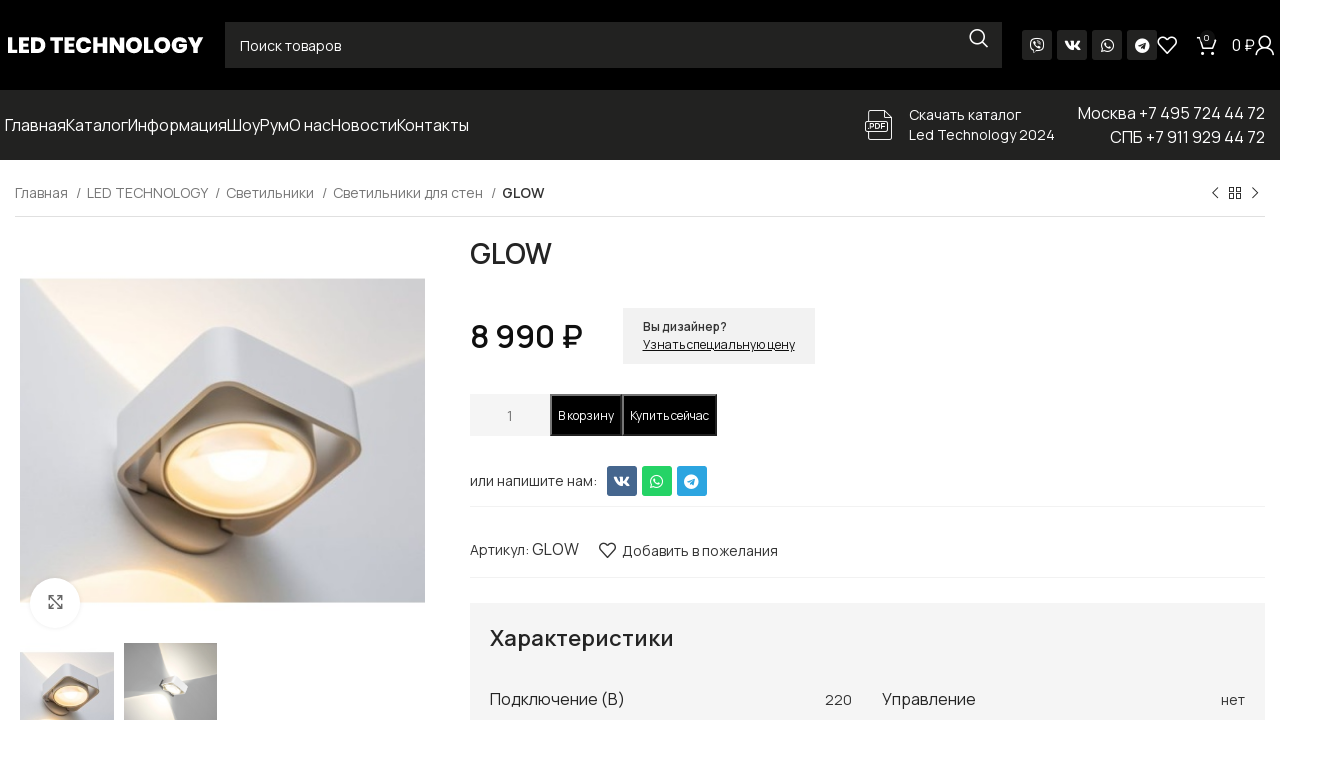

--- FILE ---
content_type: text/html; charset=UTF-8
request_url: https://ledtech.shop/products/glow/
body_size: 43816
content:
<!DOCTYPE html>
<html lang="ru-RU" prefix="og: https://ogp.me/ns#">
<head>
	<meta charset="UTF-8">
	<link rel="profile" href="https://gmpg.org/xfn/11">
	<link rel="pingback" href="https://ledtech.shop/xmlrpc.php">

	
<!-- Поисковая оптимизация от Rank Math Pro - https://rankmath.com/ -->
<title>GLOW - Дизайнерские светильники</title>
<meta name="description" content="GLOW цена товара, характеристики и описание. На сайте Ledtech.shop можно заказать товара с доставкой по всей России."/>
<meta name="robots" content="follow, index, max-snippet:-1, max-video-preview:-1, max-image-preview:large"/>
<link rel="canonical" href="https://ledtech.shop/products/glow/" />
<meta property="og:locale" content="ru_RU" />
<meta property="og:type" content="product" />
<meta property="og:title" content="GLOW - Дизайнерские светильники" />
<meta property="og:description" content="GLOW цена товара, характеристики и описание. На сайте Ledtech.shop можно заказать товара с доставкой по всей России." />
<meta property="og:url" content="https://ledtech.shop/products/glow/" />
<meta property="og:site_name" content="LED TECHNOLOGY" />
<meta property="og:updated_time" content="2023-01-30T12:47:39+03:00" />
<meta property="og:image" content="https://ledtech.shop/wp-content/uploads/2023/01/00513904075fc580_1920-w500-h400-b0-p0-contemporary-wall-lights.800x600-1.jpg" />
<meta property="og:image:secure_url" content="https://ledtech.shop/wp-content/uploads/2023/01/00513904075fc580_1920-w500-h400-b0-p0-contemporary-wall-lights.800x600-1.jpg" />
<meta property="og:image:width" content="500" />
<meta property="og:image:height" content="400" />
<meta property="og:image:alt" content="GLOW" />
<meta property="og:image:type" content="image/jpeg" />
<meta property="product:price:amount" content="8990" />
<meta property="product:price:currency" content="RUB" />
<meta property="product:availability" content="instock" />
<meta property="product:retailer_item_id" content="GLOW" />
<meta name="twitter:card" content="summary_large_image" />
<meta name="twitter:title" content="GLOW - Дизайнерские светильники" />
<meta name="twitter:description" content="GLOW цена товара, характеристики и описание. На сайте Ledtech.shop можно заказать товара с доставкой по всей России." />
<meta name="twitter:image" content="https://ledtech.shop/wp-content/uploads/2023/01/00513904075fc580_1920-w500-h400-b0-p0-contemporary-wall-lights.800x600-1.jpg" />
<meta name="twitter:label1" content="Цена" />
<meta name="twitter:data1" content="8 990&nbsp;&#8381;" />
<meta name="twitter:label2" content="Доступность" />
<meta name="twitter:data2" content="В наличии" />
<script type="application/ld+json" class="rank-math-schema-pro">{"@context":"https://schema.org","@graph":[{"@type":"Organization","@id":"https://ledtech.shop/#organization","name":"LED TECHNOLOGY","logo":{"@type":"ImageObject","@id":"https://ledtech.shop/#logo","url":"https://ledtech.shop/wp-content/uploads/2023/10/cropped-favicon1.jpg","contentUrl":"https://ledtech.shop/wp-content/uploads/2023/10/cropped-favicon1.jpg","caption":"LED TECHNOLOGY","inLanguage":"ru-RU","width":"512","height":"512"}},{"@type":"WebSite","@id":"https://ledtech.shop/#website","url":"https://ledtech.shop","name":"LED TECHNOLOGY","publisher":{"@id":"https://ledtech.shop/#organization"},"inLanguage":"ru-RU"},{"@type":"ImageObject","@id":"https://ledtech.shop/wp-content/uploads/2023/01/00513904075fc580_1920-w500-h400-b0-p0-contemporary-wall-lights.800x600-1.jpg","url":"https://ledtech.shop/wp-content/uploads/2023/01/00513904075fc580_1920-w500-h400-b0-p0-contemporary-wall-lights.800x600-1.jpg","width":"500","height":"400","inLanguage":"ru-RU"},{"@type":"ItemPage","@id":"https://ledtech.shop/products/glow/#webpage","url":"https://ledtech.shop/products/glow/","name":"GLOW - \u0414\u0438\u0437\u0430\u0439\u043d\u0435\u0440\u0441\u043a\u0438\u0435 \u0441\u0432\u0435\u0442\u0438\u043b\u044c\u043d\u0438\u043a\u0438","datePublished":"2021-08-31T02:18:21+03:00","dateModified":"2023-01-30T12:47:39+03:00","isPartOf":{"@id":"https://ledtech.shop/#website"},"primaryImageOfPage":{"@id":"https://ledtech.shop/wp-content/uploads/2023/01/00513904075fc580_1920-w500-h400-b0-p0-contemporary-wall-lights.800x600-1.jpg"},"inLanguage":"ru-RU"},{"@type":"Product","name":"GLOW - \u0414\u0438\u0437\u0430\u0439\u043d\u0435\u0440\u0441\u043a\u0438\u0435 \u0441\u0432\u0435\u0442\u0438\u043b\u044c\u043d\u0438\u043a\u0438","description":"GLOW \u0446\u0435\u043d\u0430 \u0442\u043e\u0432\u0430\u0440\u0430, \u0445\u0430\u0440\u0430\u043a\u0442\u0435\u0440\u0438\u0441\u0442\u0438\u043a\u0438 \u0438 \u043e\u043f\u0438\u0441\u0430\u043d\u0438\u0435. \u041d\u0430 \u0441\u0430\u0439\u0442\u0435 Ledtech.shop \u043c\u043e\u0436\u043d\u043e \u0437\u0430\u043a\u0430\u0437\u0430\u0442\u044c \u0442\u043e\u0432\u0430\u0440\u0430 \u0441 \u0434\u043e\u0441\u0442\u0430\u0432\u043a\u043e\u0439 \u043f\u043e \u0432\u0441\u0435\u0439 \u0420\u043e\u0441\u0441\u0438\u0438.","sku":"GLOW","category":"LED TECHNOLOGY &gt; \u0421\u0432\u0435\u0442\u0438\u043b\u044c\u043d\u0438\u043a\u0438 &gt; \u0421\u0432\u0435\u0442\u0438\u043b\u044c\u043d\u0438\u043a\u0438 \u0434\u043b\u044f \u0441\u0442\u0435\u043d","mainEntityOfPage":{"@id":"https://ledtech.shop/products/glow/#webpage"},"offers":{"@type":"Offer","price":"8990","priceCurrency":"RUB","priceValidUntil":"2027-12-31","availability":"https://schema.org/InStock","itemCondition":"NewCondition","url":"https://ledtech.shop/products/glow/","seller":{"@type":"Organization","@id":"https://ledtech.shop/","name":"LED TECHNOLOGY","url":"https://ledtech.shop","logo":"https://ledtech.shop/wp-content/uploads/2023/10/cropped-favicon1.jpg"}},"additionalProperty":[{"@type":"PropertyValue","name":"pa_podklyuchenie-v","value":"220"},{"@type":"PropertyValue","name":"pa_upravlenie","value":"\u043d\u0435\u0442"},{"@type":"PropertyValue","name":"pa_svetovoj-potok-lm","value":"660"},{"@type":"PropertyValue","name":"pa_stepen-zashchity-ip","value":"44"},{"@type":"PropertyValue","name":"pa_potreb-moshchnost-vt","value":"6"},{"@type":"PropertyValue","name":"pa_olor","value":"\u0431\u0435\u043b\u044b\u0439"},{"@type":"PropertyValue","name":"pa_indeks-cvetop-ra","value":"85"},{"@type":"PropertyValue","name":"pa_gabarity-mm","value":"130*75*138"},{"@type":"PropertyValue","name":"pa_cvetovaya-temp-k","value":"3000K"}],"@id":"https://ledtech.shop/products/glow/#richSnippet","image":{"@id":"https://ledtech.shop/wp-content/uploads/2023/01/00513904075fc580_1920-w500-h400-b0-p0-contemporary-wall-lights.800x600-1.jpg"}}]}</script>
<!-- /Rank Math WordPress SEO плагин -->

<link rel='dns-prefetch' href='//fonts.googleapis.com' />
<link rel="alternate" type="application/rss+xml" title="Дизайнерские светильники &raquo; Лента" href="https://ledtech.shop/feed/" />
<link rel="alternate" type="application/rss+xml" title="Дизайнерские светильники &raquo; Лента комментариев" href="https://ledtech.shop/comments/feed/" />
<link rel="alternate" title="oEmbed (JSON)" type="application/json+oembed" href="https://ledtech.shop/wp-json/oembed/1.0/embed?url=https%3A%2F%2Fledtech.shop%2Fproducts%2Fglow%2F" />
<link rel="alternate" title="oEmbed (XML)" type="text/xml+oembed" href="https://ledtech.shop/wp-json/oembed/1.0/embed?url=https%3A%2F%2Fledtech.shop%2Fproducts%2Fglow%2F&#038;format=xml" />
<style id='wp-img-auto-sizes-contain-inline-css' type='text/css'>
img:is([sizes=auto i],[sizes^="auto," i]){contain-intrinsic-size:3000px 1500px}
/*# sourceURL=wp-img-auto-sizes-contain-inline-css */
</style>
<link rel='stylesheet' id='thwcfe-contact-info-section-frontend-css' href='https://ledtech.shop/wp-content/plugins/woo-checkout-field-editor-pro/block/assets/dist/style-contact-info-section-frontend.css?ver=2.1.0' type='text/css' media='all' />
<link rel='stylesheet' id='thwcfe-contact-info-section-editor-css' href='https://ledtech.shop/wp-content/plugins/woo-checkout-field-editor-pro/block/assets/dist/style-contact-info-section.css?ver=2.1.0' type='text/css' media='all' />
<link rel='stylesheet' id='thwcfe-additional-sections-frontend-css' href='https://ledtech.shop/wp-content/plugins/woo-checkout-field-editor-pro/block/assets/dist/style-additional-sections-frontend.css?ver=2.1.0' type='text/css' media='all' />
<link rel='stylesheet' id='bootstrap-css' href='https://ledtech.shop/wp-content/themes/woodmart/css/bootstrap-light.min.css?ver=7.5.1' type='text/css' media='all' />
<link rel='stylesheet' id='woodmart-style-css' href='https://ledtech.shop/wp-content/themes/woodmart/css/parts/base.min.css?ver=7.5.1' type='text/css' media='all' />
<link rel='stylesheet' id='wd-widget-price-filter-css' href='https://ledtech.shop/wp-content/themes/woodmart/css/parts/woo-widget-price-filter.min.css?ver=7.5.1' type='text/css' media='all' />
<link rel='stylesheet' id='bdt-uikit-css' href='https://ledtech.shop/wp-content/plugins/bdthemes-element-pack/assets/css/bdt-uikit.css?ver=3.17.11' type='text/css' media='all' />
<link rel='stylesheet' id='ep-helper-css' href='https://ledtech.shop/wp-content/plugins/bdthemes-element-pack/assets/css/ep-helper.css?ver=7.7.5' type='text/css' media='all' />
<link rel='stylesheet' id='wp-block-library-css' href='https://ledtech.shop/wp-includes/css/dist/block-library/style.min.css?ver=6.9' type='text/css' media='all' />
<style id='classic-theme-styles-inline-css' type='text/css'>
/*! This file is auto-generated */
.wp-block-button__link{color:#fff;background-color:#32373c;border-radius:9999px;box-shadow:none;text-decoration:none;padding:calc(.667em + 2px) calc(1.333em + 2px);font-size:1.125em}.wp-block-file__button{background:#32373c;color:#fff;text-decoration:none}
/*# sourceURL=/wp-includes/css/classic-themes.min.css */
</style>
<style id='woocommerce-inline-inline-css' type='text/css'>
.woocommerce form .form-row .required { visibility: visible; }
/*# sourceURL=woocommerce-inline-inline-css */
</style>
<link rel='stylesheet' id='wpclv-frontend-css' href='https://ledtech.shop/wp-content/plugins/wpc-linked-variation-premium/assets/css/frontend.css?ver=4.1.7' type='text/css' media='all' />
<link rel='stylesheet' id='elementor-icons-css' href='https://ledtech.shop/wp-content/plugins/elementor/assets/lib/eicons/css/elementor-icons.min.css?ver=5.29.0' type='text/css' media='all' />
<link rel='stylesheet' id='elementor-frontend-css' href='https://ledtech.shop/wp-content/plugins/elementor/assets/css/frontend-lite.min.css?ver=3.21.4' type='text/css' media='all' />
<style id='elementor-frontend-inline-css' type='text/css'>
@-webkit-keyframes ha_fadeIn{0%{opacity:0}to{opacity:1}}@keyframes ha_fadeIn{0%{opacity:0}to{opacity:1}}@-webkit-keyframes ha_zoomIn{0%{opacity:0;-webkit-transform:scale3d(.3,.3,.3);transform:scale3d(.3,.3,.3)}50%{opacity:1}}@keyframes ha_zoomIn{0%{opacity:0;-webkit-transform:scale3d(.3,.3,.3);transform:scale3d(.3,.3,.3)}50%{opacity:1}}@-webkit-keyframes ha_rollIn{0%{opacity:0;-webkit-transform:translate3d(-100%,0,0) rotate3d(0,0,1,-120deg);transform:translate3d(-100%,0,0) rotate3d(0,0,1,-120deg)}to{opacity:1}}@keyframes ha_rollIn{0%{opacity:0;-webkit-transform:translate3d(-100%,0,0) rotate3d(0,0,1,-120deg);transform:translate3d(-100%,0,0) rotate3d(0,0,1,-120deg)}to{opacity:1}}@-webkit-keyframes ha_bounce{0%,20%,53%,to{-webkit-animation-timing-function:cubic-bezier(.215,.61,.355,1);animation-timing-function:cubic-bezier(.215,.61,.355,1)}40%,43%{-webkit-transform:translate3d(0,-30px,0) scaleY(1.1);transform:translate3d(0,-30px,0) scaleY(1.1);-webkit-animation-timing-function:cubic-bezier(.755,.05,.855,.06);animation-timing-function:cubic-bezier(.755,.05,.855,.06)}70%{-webkit-transform:translate3d(0,-15px,0) scaleY(1.05);transform:translate3d(0,-15px,0) scaleY(1.05);-webkit-animation-timing-function:cubic-bezier(.755,.05,.855,.06);animation-timing-function:cubic-bezier(.755,.05,.855,.06)}80%{-webkit-transition-timing-function:cubic-bezier(.215,.61,.355,1);transition-timing-function:cubic-bezier(.215,.61,.355,1);-webkit-transform:translate3d(0,0,0) scaleY(.95);transform:translate3d(0,0,0) scaleY(.95)}90%{-webkit-transform:translate3d(0,-4px,0) scaleY(1.02);transform:translate3d(0,-4px,0) scaleY(1.02)}}@keyframes ha_bounce{0%,20%,53%,to{-webkit-animation-timing-function:cubic-bezier(.215,.61,.355,1);animation-timing-function:cubic-bezier(.215,.61,.355,1)}40%,43%{-webkit-transform:translate3d(0,-30px,0) scaleY(1.1);transform:translate3d(0,-30px,0) scaleY(1.1);-webkit-animation-timing-function:cubic-bezier(.755,.05,.855,.06);animation-timing-function:cubic-bezier(.755,.05,.855,.06)}70%{-webkit-transform:translate3d(0,-15px,0) scaleY(1.05);transform:translate3d(0,-15px,0) scaleY(1.05);-webkit-animation-timing-function:cubic-bezier(.755,.05,.855,.06);animation-timing-function:cubic-bezier(.755,.05,.855,.06)}80%{-webkit-transition-timing-function:cubic-bezier(.215,.61,.355,1);transition-timing-function:cubic-bezier(.215,.61,.355,1);-webkit-transform:translate3d(0,0,0) scaleY(.95);transform:translate3d(0,0,0) scaleY(.95)}90%{-webkit-transform:translate3d(0,-4px,0) scaleY(1.02);transform:translate3d(0,-4px,0) scaleY(1.02)}}@-webkit-keyframes ha_bounceIn{0%,20%,40%,60%,80%,to{-webkit-animation-timing-function:cubic-bezier(.215,.61,.355,1);animation-timing-function:cubic-bezier(.215,.61,.355,1)}0%{opacity:0;-webkit-transform:scale3d(.3,.3,.3);transform:scale3d(.3,.3,.3)}20%{-webkit-transform:scale3d(1.1,1.1,1.1);transform:scale3d(1.1,1.1,1.1)}40%{-webkit-transform:scale3d(.9,.9,.9);transform:scale3d(.9,.9,.9)}60%{opacity:1;-webkit-transform:scale3d(1.03,1.03,1.03);transform:scale3d(1.03,1.03,1.03)}80%{-webkit-transform:scale3d(.97,.97,.97);transform:scale3d(.97,.97,.97)}to{opacity:1}}@keyframes ha_bounceIn{0%,20%,40%,60%,80%,to{-webkit-animation-timing-function:cubic-bezier(.215,.61,.355,1);animation-timing-function:cubic-bezier(.215,.61,.355,1)}0%{opacity:0;-webkit-transform:scale3d(.3,.3,.3);transform:scale3d(.3,.3,.3)}20%{-webkit-transform:scale3d(1.1,1.1,1.1);transform:scale3d(1.1,1.1,1.1)}40%{-webkit-transform:scale3d(.9,.9,.9);transform:scale3d(.9,.9,.9)}60%{opacity:1;-webkit-transform:scale3d(1.03,1.03,1.03);transform:scale3d(1.03,1.03,1.03)}80%{-webkit-transform:scale3d(.97,.97,.97);transform:scale3d(.97,.97,.97)}to{opacity:1}}@-webkit-keyframes ha_flipInX{0%{opacity:0;-webkit-transform:perspective(400px) rotate3d(1,0,0,90deg);transform:perspective(400px) rotate3d(1,0,0,90deg);-webkit-animation-timing-function:ease-in;animation-timing-function:ease-in}40%{-webkit-transform:perspective(400px) rotate3d(1,0,0,-20deg);transform:perspective(400px) rotate3d(1,0,0,-20deg);-webkit-animation-timing-function:ease-in;animation-timing-function:ease-in}60%{opacity:1;-webkit-transform:perspective(400px) rotate3d(1,0,0,10deg);transform:perspective(400px) rotate3d(1,0,0,10deg)}80%{-webkit-transform:perspective(400px) rotate3d(1,0,0,-5deg);transform:perspective(400px) rotate3d(1,0,0,-5deg)}}@keyframes ha_flipInX{0%{opacity:0;-webkit-transform:perspective(400px) rotate3d(1,0,0,90deg);transform:perspective(400px) rotate3d(1,0,0,90deg);-webkit-animation-timing-function:ease-in;animation-timing-function:ease-in}40%{-webkit-transform:perspective(400px) rotate3d(1,0,0,-20deg);transform:perspective(400px) rotate3d(1,0,0,-20deg);-webkit-animation-timing-function:ease-in;animation-timing-function:ease-in}60%{opacity:1;-webkit-transform:perspective(400px) rotate3d(1,0,0,10deg);transform:perspective(400px) rotate3d(1,0,0,10deg)}80%{-webkit-transform:perspective(400px) rotate3d(1,0,0,-5deg);transform:perspective(400px) rotate3d(1,0,0,-5deg)}}@-webkit-keyframes ha_flipInY{0%{opacity:0;-webkit-transform:perspective(400px) rotate3d(0,1,0,90deg);transform:perspective(400px) rotate3d(0,1,0,90deg);-webkit-animation-timing-function:ease-in;animation-timing-function:ease-in}40%{-webkit-transform:perspective(400px) rotate3d(0,1,0,-20deg);transform:perspective(400px) rotate3d(0,1,0,-20deg);-webkit-animation-timing-function:ease-in;animation-timing-function:ease-in}60%{opacity:1;-webkit-transform:perspective(400px) rotate3d(0,1,0,10deg);transform:perspective(400px) rotate3d(0,1,0,10deg)}80%{-webkit-transform:perspective(400px) rotate3d(0,1,0,-5deg);transform:perspective(400px) rotate3d(0,1,0,-5deg)}}@keyframes ha_flipInY{0%{opacity:0;-webkit-transform:perspective(400px) rotate3d(0,1,0,90deg);transform:perspective(400px) rotate3d(0,1,0,90deg);-webkit-animation-timing-function:ease-in;animation-timing-function:ease-in}40%{-webkit-transform:perspective(400px) rotate3d(0,1,0,-20deg);transform:perspective(400px) rotate3d(0,1,0,-20deg);-webkit-animation-timing-function:ease-in;animation-timing-function:ease-in}60%{opacity:1;-webkit-transform:perspective(400px) rotate3d(0,1,0,10deg);transform:perspective(400px) rotate3d(0,1,0,10deg)}80%{-webkit-transform:perspective(400px) rotate3d(0,1,0,-5deg);transform:perspective(400px) rotate3d(0,1,0,-5deg)}}@-webkit-keyframes ha_swing{20%{-webkit-transform:rotate3d(0,0,1,15deg);transform:rotate3d(0,0,1,15deg)}40%{-webkit-transform:rotate3d(0,0,1,-10deg);transform:rotate3d(0,0,1,-10deg)}60%{-webkit-transform:rotate3d(0,0,1,5deg);transform:rotate3d(0,0,1,5deg)}80%{-webkit-transform:rotate3d(0,0,1,-5deg);transform:rotate3d(0,0,1,-5deg)}}@keyframes ha_swing{20%{-webkit-transform:rotate3d(0,0,1,15deg);transform:rotate3d(0,0,1,15deg)}40%{-webkit-transform:rotate3d(0,0,1,-10deg);transform:rotate3d(0,0,1,-10deg)}60%{-webkit-transform:rotate3d(0,0,1,5deg);transform:rotate3d(0,0,1,5deg)}80%{-webkit-transform:rotate3d(0,0,1,-5deg);transform:rotate3d(0,0,1,-5deg)}}@-webkit-keyframes ha_slideInDown{0%{visibility:visible;-webkit-transform:translate3d(0,-100%,0);transform:translate3d(0,-100%,0)}}@keyframes ha_slideInDown{0%{visibility:visible;-webkit-transform:translate3d(0,-100%,0);transform:translate3d(0,-100%,0)}}@-webkit-keyframes ha_slideInUp{0%{visibility:visible;-webkit-transform:translate3d(0,100%,0);transform:translate3d(0,100%,0)}}@keyframes ha_slideInUp{0%{visibility:visible;-webkit-transform:translate3d(0,100%,0);transform:translate3d(0,100%,0)}}@-webkit-keyframes ha_slideInLeft{0%{visibility:visible;-webkit-transform:translate3d(-100%,0,0);transform:translate3d(-100%,0,0)}}@keyframes ha_slideInLeft{0%{visibility:visible;-webkit-transform:translate3d(-100%,0,0);transform:translate3d(-100%,0,0)}}@-webkit-keyframes ha_slideInRight{0%{visibility:visible;-webkit-transform:translate3d(100%,0,0);transform:translate3d(100%,0,0)}}@keyframes ha_slideInRight{0%{visibility:visible;-webkit-transform:translate3d(100%,0,0);transform:translate3d(100%,0,0)}}.ha_fadeIn{-webkit-animation-name:ha_fadeIn;animation-name:ha_fadeIn}.ha_zoomIn{-webkit-animation-name:ha_zoomIn;animation-name:ha_zoomIn}.ha_rollIn{-webkit-animation-name:ha_rollIn;animation-name:ha_rollIn}.ha_bounce{-webkit-transform-origin:center bottom;-ms-transform-origin:center bottom;transform-origin:center bottom;-webkit-animation-name:ha_bounce;animation-name:ha_bounce}.ha_bounceIn{-webkit-animation-name:ha_bounceIn;animation-name:ha_bounceIn;-webkit-animation-duration:.75s;-webkit-animation-duration:calc(var(--animate-duration)*.75);animation-duration:.75s;animation-duration:calc(var(--animate-duration)*.75)}.ha_flipInX,.ha_flipInY{-webkit-animation-name:ha_flipInX;animation-name:ha_flipInX;-webkit-backface-visibility:visible!important;backface-visibility:visible!important}.ha_flipInY{-webkit-animation-name:ha_flipInY;animation-name:ha_flipInY}.ha_swing{-webkit-transform-origin:top center;-ms-transform-origin:top center;transform-origin:top center;-webkit-animation-name:ha_swing;animation-name:ha_swing}.ha_slideInDown{-webkit-animation-name:ha_slideInDown;animation-name:ha_slideInDown}.ha_slideInUp{-webkit-animation-name:ha_slideInUp;animation-name:ha_slideInUp}.ha_slideInLeft{-webkit-animation-name:ha_slideInLeft;animation-name:ha_slideInLeft}.ha_slideInRight{-webkit-animation-name:ha_slideInRight;animation-name:ha_slideInRight}.ha-css-transform-yes{-webkit-transition-duration:var(--ha-tfx-transition-duration, .2s);transition-duration:var(--ha-tfx-transition-duration, .2s);-webkit-transition-property:-webkit-transform;transition-property:transform;transition-property:transform,-webkit-transform;-webkit-transform:translate(var(--ha-tfx-translate-x, 0),var(--ha-tfx-translate-y, 0)) scale(var(--ha-tfx-scale-x, 1),var(--ha-tfx-scale-y, 1)) skew(var(--ha-tfx-skew-x, 0),var(--ha-tfx-skew-y, 0)) rotateX(var(--ha-tfx-rotate-x, 0)) rotateY(var(--ha-tfx-rotate-y, 0)) rotateZ(var(--ha-tfx-rotate-z, 0));transform:translate(var(--ha-tfx-translate-x, 0),var(--ha-tfx-translate-y, 0)) scale(var(--ha-tfx-scale-x, 1),var(--ha-tfx-scale-y, 1)) skew(var(--ha-tfx-skew-x, 0),var(--ha-tfx-skew-y, 0)) rotateX(var(--ha-tfx-rotate-x, 0)) rotateY(var(--ha-tfx-rotate-y, 0)) rotateZ(var(--ha-tfx-rotate-z, 0))}.ha-css-transform-yes:hover{-webkit-transform:translate(var(--ha-tfx-translate-x-hover, var(--ha-tfx-translate-x, 0)),var(--ha-tfx-translate-y-hover, var(--ha-tfx-translate-y, 0))) scale(var(--ha-tfx-scale-x-hover, var(--ha-tfx-scale-x, 1)),var(--ha-tfx-scale-y-hover, var(--ha-tfx-scale-y, 1))) skew(var(--ha-tfx-skew-x-hover, var(--ha-tfx-skew-x, 0)),var(--ha-tfx-skew-y-hover, var(--ha-tfx-skew-y, 0))) rotateX(var(--ha-tfx-rotate-x-hover, var(--ha-tfx-rotate-x, 0))) rotateY(var(--ha-tfx-rotate-y-hover, var(--ha-tfx-rotate-y, 0))) rotateZ(var(--ha-tfx-rotate-z-hover, var(--ha-tfx-rotate-z, 0)));transform:translate(var(--ha-tfx-translate-x-hover, var(--ha-tfx-translate-x, 0)),var(--ha-tfx-translate-y-hover, var(--ha-tfx-translate-y, 0))) scale(var(--ha-tfx-scale-x-hover, var(--ha-tfx-scale-x, 1)),var(--ha-tfx-scale-y-hover, var(--ha-tfx-scale-y, 1))) skew(var(--ha-tfx-skew-x-hover, var(--ha-tfx-skew-x, 0)),var(--ha-tfx-skew-y-hover, var(--ha-tfx-skew-y, 0))) rotateX(var(--ha-tfx-rotate-x-hover, var(--ha-tfx-rotate-x, 0))) rotateY(var(--ha-tfx-rotate-y-hover, var(--ha-tfx-rotate-y, 0))) rotateZ(var(--ha-tfx-rotate-z-hover, var(--ha-tfx-rotate-z, 0)))}.happy-addon>.elementor-widget-container{word-wrap:break-word;overflow-wrap:break-word}.happy-addon>.elementor-widget-container,.happy-addon>.elementor-widget-container *{-webkit-box-sizing:border-box;box-sizing:border-box}.happy-addon p:empty{display:none}.happy-addon .elementor-inline-editing{min-height:auto!important}.happy-addon-pro img{max-width:100%;height:auto;-o-object-fit:cover;object-fit:cover}.ha-screen-reader-text{position:absolute;overflow:hidden;clip:rect(1px,1px,1px,1px);margin:-1px;padding:0;width:1px;height:1px;border:0;word-wrap:normal!important;-webkit-clip-path:inset(50%);clip-path:inset(50%)}.ha-has-bg-overlay>.elementor-widget-container{position:relative;z-index:1}.ha-has-bg-overlay>.elementor-widget-container:before{position:absolute;top:0;left:0;z-index:-1;width:100%;height:100%;content:""}.ha-popup--is-enabled .ha-js-popup,.ha-popup--is-enabled .ha-js-popup img{cursor:-webkit-zoom-in!important;cursor:zoom-in!important}.mfp-wrap .mfp-arrow,.mfp-wrap .mfp-close{background-color:transparent}.mfp-wrap .mfp-arrow:focus,.mfp-wrap .mfp-close:focus{outline-width:thin}.ha-advanced-tooltip-enable{position:relative;cursor:pointer;--ha-tooltip-arrow-color:black;--ha-tooltip-arrow-distance:0}.ha-advanced-tooltip-enable .ha-advanced-tooltip-content{position:absolute;z-index:999;display:none;padding:5px 0;width:120px;height:auto;border-radius:6px;background-color:#000;color:#fff;text-align:center;opacity:0}.ha-advanced-tooltip-enable .ha-advanced-tooltip-content::after{position:absolute;border-width:5px;border-style:solid;content:""}.ha-advanced-tooltip-enable .ha-advanced-tooltip-content.no-arrow::after{visibility:hidden}.ha-advanced-tooltip-enable .ha-advanced-tooltip-content.show{display:inline-block;opacity:1}.ha-advanced-tooltip-enable.ha-advanced-tooltip-top .ha-advanced-tooltip-content,body[data-elementor-device-mode=tablet] .ha-advanced-tooltip-enable.ha-advanced-tooltip-tablet-top .ha-advanced-tooltip-content{top:unset;right:0;bottom:calc(101% + var(--ha-tooltip-arrow-distance));left:0;margin:0 auto}.ha-advanced-tooltip-enable.ha-advanced-tooltip-top .ha-advanced-tooltip-content::after,body[data-elementor-device-mode=tablet] .ha-advanced-tooltip-enable.ha-advanced-tooltip-tablet-top .ha-advanced-tooltip-content::after{top:100%;right:unset;bottom:unset;left:50%;border-color:var(--ha-tooltip-arrow-color) transparent transparent transparent;-webkit-transform:translateX(-50%);-ms-transform:translateX(-50%);transform:translateX(-50%)}.ha-advanced-tooltip-enable.ha-advanced-tooltip-bottom .ha-advanced-tooltip-content,body[data-elementor-device-mode=tablet] .ha-advanced-tooltip-enable.ha-advanced-tooltip-tablet-bottom .ha-advanced-tooltip-content{top:calc(101% + var(--ha-tooltip-arrow-distance));right:0;bottom:unset;left:0;margin:0 auto}.ha-advanced-tooltip-enable.ha-advanced-tooltip-bottom .ha-advanced-tooltip-content::after,body[data-elementor-device-mode=tablet] .ha-advanced-tooltip-enable.ha-advanced-tooltip-tablet-bottom .ha-advanced-tooltip-content::after{top:unset;right:unset;bottom:100%;left:50%;border-color:transparent transparent var(--ha-tooltip-arrow-color) transparent;-webkit-transform:translateX(-50%);-ms-transform:translateX(-50%);transform:translateX(-50%)}.ha-advanced-tooltip-enable.ha-advanced-tooltip-left .ha-advanced-tooltip-content,body[data-elementor-device-mode=tablet] .ha-advanced-tooltip-enable.ha-advanced-tooltip-tablet-left .ha-advanced-tooltip-content{top:50%;right:calc(101% + var(--ha-tooltip-arrow-distance));bottom:unset;left:unset;-webkit-transform:translateY(-50%);-ms-transform:translateY(-50%);transform:translateY(-50%)}.ha-advanced-tooltip-enable.ha-advanced-tooltip-left .ha-advanced-tooltip-content::after,body[data-elementor-device-mode=tablet] .ha-advanced-tooltip-enable.ha-advanced-tooltip-tablet-left .ha-advanced-tooltip-content::after{top:50%;right:unset;bottom:unset;left:100%;border-color:transparent transparent transparent var(--ha-tooltip-arrow-color);-webkit-transform:translateY(-50%);-ms-transform:translateY(-50%);transform:translateY(-50%)}.ha-advanced-tooltip-enable.ha-advanced-tooltip-right .ha-advanced-tooltip-content,body[data-elementor-device-mode=tablet] .ha-advanced-tooltip-enable.ha-advanced-tooltip-tablet-right .ha-advanced-tooltip-content{top:50%;right:unset;bottom:unset;left:calc(101% + var(--ha-tooltip-arrow-distance));-webkit-transform:translateY(-50%);-ms-transform:translateY(-50%);transform:translateY(-50%)}.ha-advanced-tooltip-enable.ha-advanced-tooltip-right .ha-advanced-tooltip-content::after,body[data-elementor-device-mode=tablet] .ha-advanced-tooltip-enable.ha-advanced-tooltip-tablet-right .ha-advanced-tooltip-content::after{top:50%;right:100%;bottom:unset;left:unset;border-color:transparent var(--ha-tooltip-arrow-color) transparent transparent;-webkit-transform:translateY(-50%);-ms-transform:translateY(-50%);transform:translateY(-50%)}body[data-elementor-device-mode=mobile] .ha-advanced-tooltip-enable.ha-advanced-tooltip-mobile-top .ha-advanced-tooltip-content{top:unset;right:0;bottom:calc(101% + var(--ha-tooltip-arrow-distance));left:0;margin:0 auto}body[data-elementor-device-mode=mobile] .ha-advanced-tooltip-enable.ha-advanced-tooltip-mobile-top .ha-advanced-tooltip-content::after{top:100%;right:unset;bottom:unset;left:50%;border-color:var(--ha-tooltip-arrow-color) transparent transparent transparent;-webkit-transform:translateX(-50%);-ms-transform:translateX(-50%);transform:translateX(-50%)}body[data-elementor-device-mode=mobile] .ha-advanced-tooltip-enable.ha-advanced-tooltip-mobile-bottom .ha-advanced-tooltip-content{top:calc(101% + var(--ha-tooltip-arrow-distance));right:0;bottom:unset;left:0;margin:0 auto}body[data-elementor-device-mode=mobile] .ha-advanced-tooltip-enable.ha-advanced-tooltip-mobile-bottom .ha-advanced-tooltip-content::after{top:unset;right:unset;bottom:100%;left:50%;border-color:transparent transparent var(--ha-tooltip-arrow-color) transparent;-webkit-transform:translateX(-50%);-ms-transform:translateX(-50%);transform:translateX(-50%)}body[data-elementor-device-mode=mobile] .ha-advanced-tooltip-enable.ha-advanced-tooltip-mobile-left .ha-advanced-tooltip-content{top:50%;right:calc(101% + var(--ha-tooltip-arrow-distance));bottom:unset;left:unset;-webkit-transform:translateY(-50%);-ms-transform:translateY(-50%);transform:translateY(-50%)}body[data-elementor-device-mode=mobile] .ha-advanced-tooltip-enable.ha-advanced-tooltip-mobile-left .ha-advanced-tooltip-content::after{top:50%;right:unset;bottom:unset;left:100%;border-color:transparent transparent transparent var(--ha-tooltip-arrow-color);-webkit-transform:translateY(-50%);-ms-transform:translateY(-50%);transform:translateY(-50%)}body[data-elementor-device-mode=mobile] .ha-advanced-tooltip-enable.ha-advanced-tooltip-mobile-right .ha-advanced-tooltip-content{top:50%;right:unset;bottom:unset;left:calc(101% + var(--ha-tooltip-arrow-distance));-webkit-transform:translateY(-50%);-ms-transform:translateY(-50%);transform:translateY(-50%)}body[data-elementor-device-mode=mobile] .ha-advanced-tooltip-enable.ha-advanced-tooltip-mobile-right .ha-advanced-tooltip-content::after{top:50%;right:100%;bottom:unset;left:unset;border-color:transparent var(--ha-tooltip-arrow-color) transparent transparent;-webkit-transform:translateY(-50%);-ms-transform:translateY(-50%);transform:translateY(-50%)}body.elementor-editor-active .happy-addon.ha-gravityforms .gform_wrapper{display:block!important}.ha-scroll-to-top-wrap.ha-scroll-to-top-hide{display:none}.ha-scroll-to-top-wrap.edit-mode,.ha-scroll-to-top-wrap.single-page-off{display:none!important}.ha-scroll-to-top-button{position:fixed;right:15px;bottom:15px;z-index:9999;display:-webkit-box;display:-webkit-flex;display:-ms-flexbox;display:flex;-webkit-box-align:center;-webkit-align-items:center;align-items:center;-ms-flex-align:center;-webkit-box-pack:center;-ms-flex-pack:center;-webkit-justify-content:center;justify-content:center;width:50px;height:50px;border-radius:50px;background-color:#5636d1;color:#fff;text-align:center;opacity:1;cursor:pointer;-webkit-transition:all .3s;transition:all .3s}.ha-scroll-to-top-button i{color:#fff;font-size:16px}.ha-scroll-to-top-button:hover{background-color:#e2498a}
/*# sourceURL=elementor-frontend-inline-css */
</style>
<link rel='stylesheet' id='swiper-css' href='https://ledtech.shop/wp-content/plugins/elementor/assets/lib/swiper/v8/css/swiper.min.css?ver=8.4.5' type='text/css' media='all' />
<link rel='stylesheet' id='elementor-post-6-css' href='https://ledtech.shop/wp-content/uploads/elementor/css/post-6.css?ver=1714590724' type='text/css' media='all' />
<link rel='stylesheet' id='elementor-pro-css' href='https://ledtech.shop/wp-content/plugins/elementor-pro/assets/css/frontend-lite.min.css?ver=3.21.1' type='text/css' media='all' />
<link rel='stylesheet' id='font-awesome-5-all-css' href='https://ledtech.shop/wp-content/plugins/elementor/assets/lib/font-awesome/css/all.min.css?ver=3.21.4' type='text/css' media='all' />
<link rel='stylesheet' id='font-awesome-4-shim-css' href='https://ledtech.shop/wp-content/plugins/elementor/assets/lib/font-awesome/css/v4-shims.min.css?ver=3.21.4' type='text/css' media='all' />
<link rel='stylesheet' id='elementor-post-122444-css' href='https://ledtech.shop/wp-content/uploads/elementor/css/post-122444.css?ver=1714590724' type='text/css' media='all' />
<link rel='stylesheet' id='happy-icons-css' href='https://ledtech.shop/wp-content/plugins/happy-elementor-addons/assets/fonts/style.min.css?ver=3.10.1' type='text/css' media='all' />
<link rel='stylesheet' id='elementor-post-24720-css' href='https://ledtech.shop/wp-content/uploads/elementor/css/post-24720.css?ver=1714590724' type='text/css' media='all' />
<link rel='stylesheet' id='wd-widget-wd-layered-nav-css' href='https://ledtech.shop/wp-content/themes/woodmart/css/parts/woo-widget-wd-layered-nav.min.css?ver=7.5.1' type='text/css' media='all' />
<link rel='stylesheet' id='wd-woo-mod-swatches-base-css' href='https://ledtech.shop/wp-content/themes/woodmart/css/parts/woo-mod-swatches-base.min.css?ver=7.5.1' type='text/css' media='all' />
<link rel='stylesheet' id='wd-woo-mod-swatches-filter-css' href='https://ledtech.shop/wp-content/themes/woodmart/css/parts/woo-mod-swatches-filter.min.css?ver=7.5.1' type='text/css' media='all' />
<link rel='stylesheet' id='wd-widget-product-cat-css' href='https://ledtech.shop/wp-content/themes/woodmart/css/parts/woo-widget-product-cat.min.css?ver=7.5.1' type='text/css' media='all' />
<link rel='stylesheet' id='wd-wp-gutenberg-css' href='https://ledtech.shop/wp-content/themes/woodmart/css/parts/wp-gutenberg.min.css?ver=7.5.1' type='text/css' media='all' />
<link rel='stylesheet' id='wd-elementor-base-css' href='https://ledtech.shop/wp-content/themes/woodmart/css/parts/int-elem-base.min.css?ver=7.5.1' type='text/css' media='all' />
<link rel='stylesheet' id='wd-elementor-pro-base-css' href='https://ledtech.shop/wp-content/themes/woodmart/css/parts/int-elementor-pro.min.css?ver=7.5.1' type='text/css' media='all' />
<link rel='stylesheet' id='wd-woocommerce-base-css' href='https://ledtech.shop/wp-content/themes/woodmart/css/parts/woocommerce-base.min.css?ver=7.5.1' type='text/css' media='all' />
<link rel='stylesheet' id='wd-mod-star-rating-css' href='https://ledtech.shop/wp-content/themes/woodmart/css/parts/mod-star-rating.min.css?ver=7.5.1' type='text/css' media='all' />
<link rel='stylesheet' id='wd-woo-el-track-order-css' href='https://ledtech.shop/wp-content/themes/woodmart/css/parts/woo-el-track-order.min.css?ver=7.5.1' type='text/css' media='all' />
<link rel='stylesheet' id='wd-woocommerce-block-notices-css' href='https://ledtech.shop/wp-content/themes/woodmart/css/parts/woo-mod-block-notices.min.css?ver=7.5.1' type='text/css' media='all' />
<link rel='stylesheet' id='wd-woo-gutenberg-css' href='https://ledtech.shop/wp-content/themes/woodmart/css/parts/woo-gutenberg.min.css?ver=7.5.1' type='text/css' media='all' />
<link rel='stylesheet' id='wd-woo-mod-quantity-css' href='https://ledtech.shop/wp-content/themes/woodmart/css/parts/woo-mod-quantity.min.css?ver=7.5.1' type='text/css' media='all' />
<link rel='stylesheet' id='wd-woo-single-prod-el-base-css' href='https://ledtech.shop/wp-content/themes/woodmart/css/parts/woo-single-prod-el-base.min.css?ver=7.5.1' type='text/css' media='all' />
<link rel='stylesheet' id='wd-woo-mod-stock-status-css' href='https://ledtech.shop/wp-content/themes/woodmart/css/parts/woo-mod-stock-status.min.css?ver=7.5.1' type='text/css' media='all' />
<link rel='stylesheet' id='wd-woo-opt-hide-larger-price-css' href='https://ledtech.shop/wp-content/themes/woodmart/css/parts/woo-opt-hide-larger-price.min.css?ver=7.5.1' type='text/css' media='all' />
<link rel='stylesheet' id='wd-woo-mod-shop-attributes-css' href='https://ledtech.shop/wp-content/themes/woodmart/css/parts/woo-mod-shop-attributes.min.css?ver=7.5.1' type='text/css' media='all' />
<link rel='stylesheet' id='child-style-css' href='https://ledtech.shop/wp-content/themes/woodmart-child/style.css?ver=7.5.1' type='text/css' media='all' />
<link rel='stylesheet' id='wd-header-base-css' href='https://ledtech.shop/wp-content/themes/woodmart/css/parts/header-base.min.css?ver=7.5.1' type='text/css' media='all' />
<link rel='stylesheet' id='wd-mod-tools-css' href='https://ledtech.shop/wp-content/themes/woodmart/css/parts/mod-tools.min.css?ver=7.5.1' type='text/css' media='all' />
<link rel='stylesheet' id='wd-header-search-css' href='https://ledtech.shop/wp-content/themes/woodmart/css/parts/header-el-search.min.css?ver=7.5.1' type='text/css' media='all' />
<link rel='stylesheet' id='wd-header-search-form-css' href='https://ledtech.shop/wp-content/themes/woodmart/css/parts/header-el-search-form.min.css?ver=7.5.1' type='text/css' media='all' />
<link rel='stylesheet' id='wd-wd-search-results-css' href='https://ledtech.shop/wp-content/themes/woodmart/css/parts/wd-search-results.min.css?ver=7.5.1' type='text/css' media='all' />
<link rel='stylesheet' id='wd-wd-search-form-css' href='https://ledtech.shop/wp-content/themes/woodmart/css/parts/wd-search-form.min.css?ver=7.5.1' type='text/css' media='all' />
<link rel='stylesheet' id='wd-header-elements-base-css' href='https://ledtech.shop/wp-content/themes/woodmart/css/parts/header-el-base.min.css?ver=7.5.1' type='text/css' media='all' />
<link rel='stylesheet' id='wd-header-cart-side-css' href='https://ledtech.shop/wp-content/themes/woodmart/css/parts/header-el-cart-side.min.css?ver=7.5.1' type='text/css' media='all' />
<link rel='stylesheet' id='wd-header-cart-css' href='https://ledtech.shop/wp-content/themes/woodmart/css/parts/header-el-cart.min.css?ver=7.5.1' type='text/css' media='all' />
<link rel='stylesheet' id='wd-widget-shopping-cart-css' href='https://ledtech.shop/wp-content/themes/woodmart/css/parts/woo-widget-shopping-cart.min.css?ver=7.5.1' type='text/css' media='all' />
<link rel='stylesheet' id='wd-widget-product-list-css' href='https://ledtech.shop/wp-content/themes/woodmart/css/parts/woo-widget-product-list.min.css?ver=7.5.1' type='text/css' media='all' />
<link rel='stylesheet' id='wd-header-my-account-dropdown-css' href='https://ledtech.shop/wp-content/themes/woodmart/css/parts/header-el-my-account-dropdown.min.css?ver=7.5.1' type='text/css' media='all' />
<link rel='stylesheet' id='wd-woo-mod-login-form-css' href='https://ledtech.shop/wp-content/themes/woodmart/css/parts/woo-mod-login-form.min.css?ver=7.5.1' type='text/css' media='all' />
<link rel='stylesheet' id='wd-header-my-account-css' href='https://ledtech.shop/wp-content/themes/woodmart/css/parts/header-el-my-account.min.css?ver=7.5.1' type='text/css' media='all' />
<link rel='stylesheet' id='wd-header-mobile-nav-dropdown-css' href='https://ledtech.shop/wp-content/themes/woodmart/css/parts/header-el-mobile-nav-dropdown.min.css?ver=7.5.1' type='text/css' media='all' />
<link rel='stylesheet' id='wd-woo-single-prod-builder-css' href='https://ledtech.shop/wp-content/themes/woodmart/css/parts/woo-single-prod-builder.min.css?ver=7.5.1' type='text/css' media='all' />
<link rel='stylesheet' id='wd-woo-single-prod-el-navigation-css' href='https://ledtech.shop/wp-content/themes/woodmart/css/parts/woo-single-prod-el-navigation.min.css?ver=7.5.1' type='text/css' media='all' />
<link rel='stylesheet' id='wd-photoswipe-css' href='https://ledtech.shop/wp-content/themes/woodmart/css/parts/lib-photoswipe.min.css?ver=7.5.1' type='text/css' media='all' />
<link rel='stylesheet' id='wd-woo-single-prod-el-gallery-css' href='https://ledtech.shop/wp-content/themes/woodmart/css/parts/woo-single-prod-el-gallery.min.css?ver=7.5.1' type='text/css' media='all' />
<link rel='stylesheet' id='wd-swiper-css' href='https://ledtech.shop/wp-content/themes/woodmart/css/parts/lib-swiper.min.css?ver=7.5.1' type='text/css' media='all' />
<link rel='stylesheet' id='wd-swiper-arrows-css' href='https://ledtech.shop/wp-content/themes/woodmart/css/parts/lib-swiper-arrows.min.css?ver=7.5.1' type='text/css' media='all' />
<link rel='stylesheet' id='wd-tabs-css' href='https://ledtech.shop/wp-content/themes/woodmart/css/parts/el-tabs.min.css?ver=7.5.1' type='text/css' media='all' />
<link rel='stylesheet' id='wd-woo-single-prod-el-tabs-opt-layout-tabs-css' href='https://ledtech.shop/wp-content/themes/woodmart/css/parts/woo-single-prod-el-tabs-opt-layout-tabs.min.css?ver=7.5.1' type='text/css' media='all' />
<link rel='stylesheet' id='wd-product-loop-css' href='https://ledtech.shop/wp-content/themes/woodmart/css/parts/woo-product-loop.min.css?ver=7.5.1' type='text/css' media='all' />
<link rel='stylesheet' id='wd-product-loop-alt-css' href='https://ledtech.shop/wp-content/themes/woodmart/css/parts/woo-product-loop-alt.min.css?ver=7.5.1' type='text/css' media='all' />
<link rel='stylesheet' id='wd-woo-opt-stretch-cont-css' href='https://ledtech.shop/wp-content/themes/woodmart/css/parts/woo-opt-stretch-cont.min.css?ver=7.5.1' type='text/css' media='all' />
<link rel='stylesheet' id='wd-woo-opt-title-limit-css' href='https://ledtech.shop/wp-content/themes/woodmart/css/parts/woo-opt-title-limit.min.css?ver=7.5.1' type='text/css' media='all' />
<link rel='stylesheet' id='wd-swiper-pagin-css' href='https://ledtech.shop/wp-content/themes/woodmart/css/parts/lib-swiper-pagin.min.css?ver=7.5.1' type='text/css' media='all' />
<link rel='stylesheet' id='wd-widget-collapse-css' href='https://ledtech.shop/wp-content/themes/woodmart/css/parts/opt-widget-collapse.min.css?ver=7.5.1' type='text/css' media='all' />
<link rel='stylesheet' id='wd-footer-base-css' href='https://ledtech.shop/wp-content/themes/woodmart/css/parts/footer-base.min.css?ver=7.5.1' type='text/css' media='all' />
<link rel='stylesheet' id='wd-text-block-css' href='https://ledtech.shop/wp-content/themes/woodmart/css/parts/el-text-block.min.css?ver=7.5.1' type='text/css' media='all' />
<link rel='stylesheet' id='wd-list-css' href='https://ledtech.shop/wp-content/themes/woodmart/css/parts/el-list.min.css?ver=7.5.1' type='text/css' media='all' />
<link rel='stylesheet' id='wd-scroll-top-css' href='https://ledtech.shop/wp-content/themes/woodmart/css/parts/opt-scrolltotop.min.css?ver=7.5.1' type='text/css' media='all' />
<link rel='stylesheet' id='wd-header-my-account-sidebar-css' href='https://ledtech.shop/wp-content/themes/woodmart/css/parts/header-el-my-account-sidebar.min.css?ver=7.5.1' type='text/css' media='all' />
<link rel='stylesheet' id='wd-header-search-fullscreen-css' href='https://ledtech.shop/wp-content/themes/woodmart/css/parts/header-el-search-fullscreen-general.min.css?ver=7.5.1' type='text/css' media='all' />
<link rel='stylesheet' id='wd-header-search-fullscreen-2-css' href='https://ledtech.shop/wp-content/themes/woodmart/css/parts/header-el-search-fullscreen-2.min.css?ver=7.5.1' type='text/css' media='all' />
<link rel='stylesheet' id='wd-bottom-toolbar-css' href='https://ledtech.shop/wp-content/themes/woodmart/css/parts/opt-bottom-toolbar.min.css?ver=7.5.1' type='text/css' media='all' />
<link rel='stylesheet' id='xts-style-theme_settings_default-css' href='https://ledtech.shop/wp-content/uploads/2025/11/xts-theme_settings_default-1763984849.css?ver=7.5.1' type='text/css' media='all' />
<link rel='stylesheet' id='xts-google-fonts-css' href='https://fonts.googleapis.com/css?family=Manrope%3A400%2C600&#038;ver=7.5.1' type='text/css' media='all' />
<link rel='stylesheet' id='google-fonts-1-css' href='https://fonts.googleapis.com/css?family=Roboto%3A100%2C100italic%2C200%2C200italic%2C300%2C300italic%2C400%2C400italic%2C500%2C500italic%2C600%2C600italic%2C700%2C700italic%2C800%2C800italic%2C900%2C900italic%7CRoboto+Slab%3A100%2C100italic%2C200%2C200italic%2C300%2C300italic%2C400%2C400italic%2C500%2C500italic%2C600%2C600italic%2C700%2C700italic%2C800%2C800italic%2C900%2C900italic&#038;display=swap&#038;subset=cyrillic&#038;ver=6.9' type='text/css' media='all' />
<link rel="preconnect" href="https://fonts.gstatic.com/" crossorigin><script type="text/javascript" src="https://ledtech.shop/wp-includes/js/jquery/jquery.min.js?ver=3.7.1" id="jquery-core-js"></script>
<script type="text/javascript" src="https://ledtech.shop/wp-includes/js/jquery/jquery-migrate.min.js?ver=3.4.1" id="jquery-migrate-js"></script>
<script type="text/javascript" src="https://ledtech.shop/wp-content/plugins/woocommerce/assets/js/jquery-blockui/jquery.blockUI.min.js?ver=2.7.0-wc.9.5.3" id="jquery-blockui-js" defer="defer" data-wp-strategy="defer"></script>
<script type="text/javascript" id="wc-add-to-cart-js-extra">
/* <![CDATA[ */
var wc_add_to_cart_params = {"ajax_url":"/wp-admin/admin-ajax.php","wc_ajax_url":"/?wc-ajax=%%endpoint%%","i18n_view_cart":"\u041f\u0440\u043e\u0441\u043c\u043e\u0442\u0440 \u043a\u043e\u0440\u0437\u0438\u043d\u044b","cart_url":"https://ledtech.shop/cart/","is_cart":"","cart_redirect_after_add":"no"};
//# sourceURL=wc-add-to-cart-js-extra
/* ]]> */
</script>
<script type="text/javascript" src="https://ledtech.shop/wp-content/plugins/woocommerce/assets/js/frontend/add-to-cart.min.js?ver=9.5.3" id="wc-add-to-cart-js" defer="defer" data-wp-strategy="defer"></script>
<script type="text/javascript" id="wc-single-product-js-extra">
/* <![CDATA[ */
var wc_single_product_params = {"i18n_required_rating_text":"\u041f\u043e\u0436\u0430\u043b\u0443\u0439\u0441\u0442\u0430, \u043f\u043e\u0441\u0442\u0430\u0432\u044c\u0442\u0435 \u043e\u0446\u0435\u043d\u043a\u0443","i18n_product_gallery_trigger_text":"\u041f\u0440\u043e\u0441\u043c\u043e\u0442\u0440 \u0433\u0430\u043b\u0435\u0440\u0435\u0438 \u0438\u0437\u043e\u0431\u0440\u0430\u0436\u0435\u043d\u0438\u0439 \u0432 \u043f\u043e\u043b\u043d\u043e\u044d\u043a\u0440\u0430\u043d\u043d\u043e\u043c \u0440\u0435\u0436\u0438\u043c\u0435","review_rating_required":"yes","flexslider":{"rtl":false,"animation":"slide","smoothHeight":true,"directionNav":false,"controlNav":"thumbnails","slideshow":false,"animationSpeed":500,"animationLoop":false,"allowOneSlide":false},"zoom_enabled":"","zoom_options":[],"photoswipe_enabled":"","photoswipe_options":{"shareEl":false,"closeOnScroll":false,"history":false,"hideAnimationDuration":0,"showAnimationDuration":0},"flexslider_enabled":""};
//# sourceURL=wc-single-product-js-extra
/* ]]> */
</script>
<script type="text/javascript" src="https://ledtech.shop/wp-content/plugins/woocommerce/assets/js/frontend/single-product.min.js?ver=9.5.3" id="wc-single-product-js" defer="defer" data-wp-strategy="defer"></script>
<script type="text/javascript" src="https://ledtech.shop/wp-content/plugins/woocommerce/assets/js/js-cookie/js.cookie.min.js?ver=2.1.4-wc.9.5.3" id="js-cookie-js" defer="defer" data-wp-strategy="defer"></script>
<script type="text/javascript" id="woocommerce-js-extra">
/* <![CDATA[ */
var woocommerce_params = {"ajax_url":"/wp-admin/admin-ajax.php","wc_ajax_url":"/?wc-ajax=%%endpoint%%"};
//# sourceURL=woocommerce-js-extra
/* ]]> */
</script>
<script type="text/javascript" src="https://ledtech.shop/wp-content/plugins/woocommerce/assets/js/frontend/woocommerce.min.js?ver=9.5.3" id="woocommerce-js" defer="defer" data-wp-strategy="defer"></script>
<script type="text/javascript" src="https://ledtech.shop/wp-content/plugins/wpc-linked-variation-premium/assets/libs/tippy/tippy-bundle.umd.min.js?ver=4.1.7" id="tippy-js"></script>
<script type="text/javascript" src="https://ledtech.shop/wp-content/plugins/elementor/assets/lib/font-awesome/js/v4-shims.min.js?ver=3.21.4" id="font-awesome-4-shim-js"></script>
<script type="text/javascript" src="https://ledtech.shop/wp-content/themes/woodmart/js/libs/device.min.js?ver=7.5.1" id="wd-device-library-js"></script>
<script type="text/javascript" src="https://ledtech.shop/wp-content/themes/woodmart/js/scripts/global/scrollBar.min.js?ver=7.5.1" id="wd-scrollbar-js"></script>
<link rel="https://api.w.org/" href="https://ledtech.shop/wp-json/" /><link rel="alternate" title="JSON" type="application/json" href="https://ledtech.shop/wp-json/wp/v2/product/5986" /><link rel="EditURI" type="application/rsd+xml" title="RSD" href="https://ledtech.shop/xmlrpc.php?rsd" />
<meta name="generator" content="WordPress 6.9" />
<link rel='shortlink' href='https://ledtech.shop/?p=5986' />
					<meta name="viewport" content="width=device-width, initial-scale=1.0, maximum-scale=1.0, user-scalable=no">
										<noscript><style>.woocommerce-product-gallery{ opacity: 1 !important; }</style></noscript>
	<meta name="generator" content="Elementor 3.21.4; features: e_optimized_assets_loading, e_optimized_css_loading, additional_custom_breakpoints; settings: css_print_method-external, google_font-enabled, font_display-swap">
<!-- Yandex.Metrika counter -->
<script type="text/javascript" >
   (function(m,e,t,r,i,k,a){m[i]=m[i]||function(){(m[i].a=m[i].a||[]).push(arguments)};
   m[i].l=1*new Date();
   for (var j = 0; j < document.scripts.length; j++) {if (document.scripts[j].src === r) { return; }}
   k=e.createElement(t),a=e.getElementsByTagName(t)[0],k.async=1,k.src=r,a.parentNode.insertBefore(k,a)})
   (window, document, "script", "https://mc.yandex.ru/metrika/tag.js", "ym");

   ym(95409406, "init", {
        clickmap:true,
        trackLinks:true,
        accurateTrackBounce:true,
        webvisor:true,
        ecommerce:"dataLayer"
   });
</script>
<noscript><div><img src="https://mc.yandex.ru/watch/95409406" style="position:absolute; left:-9999px;" alt="" /></div></noscript>
<!-- /Yandex.Metrika counter -->
<!-- Google tag (gtag.js) -->
<script async src="https://www.googletagmanager.com/gtag/js?id=G-FYM23LKDYW"></script>
<script>
  window.dataLayer = window.dataLayer || [];
  function gtag(){dataLayer.push(arguments);}
  gtag('js', new Date());

  gtag('config', 'G-FYM23LKDYW');
</script>
<style class='wp-fonts-local' type='text/css'>
@font-face{font-family:Inter;font-style:normal;font-weight:300 900;font-display:fallback;src:url('https://ledtech.shop/wp-content/plugins/woocommerce/assets/fonts/Inter-VariableFont_slnt,wght.woff2') format('woff2');font-stretch:normal;}
@font-face{font-family:Cardo;font-style:normal;font-weight:400;font-display:fallback;src:url('https://ledtech.shop/wp-content/plugins/woocommerce/assets/fonts/cardo_normal_400.woff2') format('woff2');}
</style>
<link rel="icon" href="https://ledtech.shop/wp-content/uploads/2023/10/cropped-favicon1-32x32.jpg" sizes="32x32" />
<link rel="icon" href="https://ledtech.shop/wp-content/uploads/2023/10/cropped-favicon1-192x192.jpg" sizes="192x192" />
<link rel="apple-touch-icon" href="https://ledtech.shop/wp-content/uploads/2023/10/cropped-favicon1-180x180.jpg" />
<meta name="msapplication-TileImage" content="https://ledtech.shop/wp-content/uploads/2023/10/cropped-favicon1-270x270.jpg" />
<style>
		
		</style>			<style id="wd-style-header_904566-css" data-type="wd-style-header_904566">
				:root{
	--wd-top-bar-h: .00001px;
	--wd-top-bar-sm-h: .00001px;
	--wd-top-bar-sticky-h: .00001px;
	--wd-top-bar-brd-w: .00001px;

	--wd-header-general-h: 90px;
	--wd-header-general-sm-h: 60px;
	--wd-header-general-sticky-h: .00001px;
	--wd-header-general-brd-w: .00001px;

	--wd-header-bottom-h: 70px;
	--wd-header-bottom-sm-h: 62px;
	--wd-header-bottom-sticky-h: 70px;
	--wd-header-bottom-brd-w: .00001px;

	--wd-header-clone-h: .00001px;

	--wd-header-brd-w: calc(var(--wd-top-bar-brd-w) + var(--wd-header-general-brd-w) + var(--wd-header-bottom-brd-w));
	--wd-header-h: calc(var(--wd-top-bar-h) + var(--wd-header-general-h) + var(--wd-header-bottom-h) + var(--wd-header-brd-w));
	--wd-header-sticky-h: calc(var(--wd-top-bar-sticky-h) + var(--wd-header-general-sticky-h) + var(--wd-header-bottom-sticky-h) + var(--wd-header-clone-h) + var(--wd-header-brd-w));
	--wd-header-sm-h: calc(var(--wd-top-bar-sm-h) + var(--wd-header-general-sm-h) + var(--wd-header-bottom-sm-h) + var(--wd-header-brd-w));
}






.whb-header-bottom .wd-dropdown {
	margin-top: 15px;
}

.whb-header-bottom .wd-dropdown:after {
	height: 25px;
}

.whb-sticked .whb-header-bottom .wd-dropdown:not(.sub-sub-menu) {
	margin-top: 15px;
}

.whb-sticked .whb-header-bottom .wd-dropdown:not(.sub-sub-menu):after {
	height: 25px;
}


		
.whb-xnjdfku71n4xjcjmj8q6.wd-search-form.wd-header-search-form .searchform {
	--wd-form-color: rgba(255, 255, 255, 1);
	--wd-form-placeholder-color: rgba(255, 255, 255, 1);
	--wd-form-bg: rgba(34, 34, 33, 1);
}
.whb-general-header {
	background-color: rgba(0, 0, 0, 1);
}

.whb-agekq5py2x6bca658nmc.wd-search-form.wd-header-search-form-mobile .searchform {
	--wd-form-bg: rgba(255, 255, 255, 1);
}
.whb-header-bottom {
	background-color: rgba(34, 34, 33, 1);
}
			</style>
			</head>

<body data-rsssl=1 class="wp-singular product-template-default single single-product postid-5986 wp-theme-woodmart wp-child-theme-woodmart-child theme-woodmart woocommerce woocommerce-page woocommerce-no-js single-post-large-image wrapper-custom  woodmart-product-design-default categories-accordion-on woodmart-archive-shop woodmart-ajax-shop-on offcanvas-sidebar-mobile offcanvas-sidebar-tablet sticky-toolbar-on hide-larger-price elementor-default elementor-kit-6">
			<script type="text/javascript" id="wd-flicker-fix">// Flicker fix.</script>	
	
	<div class="website-wrapper">
									<header class="whb-header whb-header_904566 whb-sticky-shadow whb-scroll-stick whb-sticky-real whb-hide-on-scroll">
					<div class="whb-main-header">
	
<div class="whb-row whb-general-header whb-not-sticky-row whb-with-bg whb-without-border whb-color-light whb-flex-flex-middle">
	<div class="container">
		<div class="whb-flex-row whb-general-header-inner">
			<div class="whb-column whb-col-left whb-visible-lg">
	<div class="site-logo">
	<a href="https://ledtech.shop/" class="wd-logo wd-main-logo" rel="home" aria-label="Site logo">
		<img width="200" height="40" src="https://ledtech.shop/wp-content/uploads/2023/01/logo57.png" class="attachment-full size-full" alt="" style="max-width:200px;" decoding="async" srcset="https://ledtech.shop/wp-content/uploads/2023/01/logo57.png 200w, https://ledtech.shop/wp-content/uploads/2023/01/logo57-150x30.png 150w" sizes="(max-width: 200px) 100vw, 200px" />	</a>
	</div>
</div>
<div class="whb-column whb-col-center whb-visible-lg">
	<div class="whb-space-element " style="width:20px;"></div>			<div class="wd-search-form wd-header-search-form wd-display-form whb-xnjdfku71n4xjcjmj8q6">
				
				
				<form role="search" method="get" class="searchform  wd-style-default wd-cat-style-bordered woodmart-ajax-search" action="https://ledtech.shop/"  data-thumbnail="1" data-price="1" data-post_type="product" data-count="20" data-sku="0" data-symbols_count="3">
					<input type="text" class="s" placeholder="Поиск товаров" value="" name="s" aria-label="Поиск" title="Поиск товаров" required/>
					<input type="hidden" name="post_type" value="product">
										<button type="submit" class="searchsubmit">
						<span>
							Поиск						</span>
											</button>
				</form>

				
				
									<div class="search-results-wrapper">
						<div class="wd-dropdown-results wd-scroll wd-dropdown">
							<div class="wd-scroll-content"></div>
						</div>
					</div>
				
				
							</div>
		<div class="whb-space-element " style="width:20px;"></div></div>
<div class="whb-column whb-col-right whb-visible-lg">
	<div class="wd-header-html">			<link rel="stylesheet" id="elementor-post-34880-css" href="https://ledtech.shop/wp-content/uploads/elementor/css/post-34880.css?ver=1714590724" type="text/css" media="all">
					<div data-elementor-type="wp-post" data-elementor-id="34880" class="elementor elementor-34880" data-elementor-post-type="cms_block">
						<section class="wd-negative-gap elementor-section elementor-top-section elementor-element elementor-element-181f953 elementor-section-boxed elementor-section-height-default elementor-section-height-default" data-id="181f953" data-element_type="section">
						<div class="elementor-container elementor-column-gap-default">
					<div class="elementor-column elementor-col-100 elementor-top-column elementor-element elementor-element-775e426" data-id="775e426" data-element_type="column">
			<div class="elementor-widget-wrap elementor-element-populated">
						<div class="elementor-element elementor-element-55968c5 elementor-shape-rounded elementor-grid-0 e-grid-align-center elementor-widget elementor-widget-social-icons" data-id="55968c5" data-element_type="widget" data-widget_type="social-icons.default">
				<div class="elementor-widget-container">
			<style>/*! elementor - v3.21.0 - 30-04-2024 */
.elementor-widget-social-icons.elementor-grid-0 .elementor-widget-container,.elementor-widget-social-icons.elementor-grid-mobile-0 .elementor-widget-container,.elementor-widget-social-icons.elementor-grid-tablet-0 .elementor-widget-container{line-height:1;font-size:0}.elementor-widget-social-icons:not(.elementor-grid-0):not(.elementor-grid-tablet-0):not(.elementor-grid-mobile-0) .elementor-grid{display:inline-grid}.elementor-widget-social-icons .elementor-grid{grid-column-gap:var(--grid-column-gap,5px);grid-row-gap:var(--grid-row-gap,5px);grid-template-columns:var(--grid-template-columns);justify-content:var(--justify-content,center);justify-items:var(--justify-content,center)}.elementor-icon.elementor-social-icon{font-size:var(--icon-size,25px);line-height:var(--icon-size,25px);width:calc(var(--icon-size, 25px) + 2 * var(--icon-padding, .5em));height:calc(var(--icon-size, 25px) + 2 * var(--icon-padding, .5em))}.elementor-social-icon{--e-social-icon-icon-color:#fff;display:inline-flex;background-color:#69727d;align-items:center;justify-content:center;text-align:center;cursor:pointer}.elementor-social-icon i{color:var(--e-social-icon-icon-color)}.elementor-social-icon svg{fill:var(--e-social-icon-icon-color)}.elementor-social-icon:last-child{margin:0}.elementor-social-icon:hover{opacity:.9;color:#fff}.elementor-social-icon-android{background-color:#a4c639}.elementor-social-icon-apple{background-color:#999}.elementor-social-icon-behance{background-color:#1769ff}.elementor-social-icon-bitbucket{background-color:#205081}.elementor-social-icon-codepen{background-color:#000}.elementor-social-icon-delicious{background-color:#39f}.elementor-social-icon-deviantart{background-color:#05cc47}.elementor-social-icon-digg{background-color:#005be2}.elementor-social-icon-dribbble{background-color:#ea4c89}.elementor-social-icon-elementor{background-color:#d30c5c}.elementor-social-icon-envelope{background-color:#ea4335}.elementor-social-icon-facebook,.elementor-social-icon-facebook-f{background-color:#3b5998}.elementor-social-icon-flickr{background-color:#0063dc}.elementor-social-icon-foursquare{background-color:#2d5be3}.elementor-social-icon-free-code-camp,.elementor-social-icon-freecodecamp{background-color:#006400}.elementor-social-icon-github{background-color:#333}.elementor-social-icon-gitlab{background-color:#e24329}.elementor-social-icon-globe{background-color:#69727d}.elementor-social-icon-google-plus,.elementor-social-icon-google-plus-g{background-color:#dd4b39}.elementor-social-icon-houzz{background-color:#7ac142}.elementor-social-icon-instagram{background-color:#262626}.elementor-social-icon-jsfiddle{background-color:#487aa2}.elementor-social-icon-link{background-color:#818a91}.elementor-social-icon-linkedin,.elementor-social-icon-linkedin-in{background-color:#0077b5}.elementor-social-icon-medium{background-color:#00ab6b}.elementor-social-icon-meetup{background-color:#ec1c40}.elementor-social-icon-mixcloud{background-color:#273a4b}.elementor-social-icon-odnoklassniki{background-color:#f4731c}.elementor-social-icon-pinterest{background-color:#bd081c}.elementor-social-icon-product-hunt{background-color:#da552f}.elementor-social-icon-reddit{background-color:#ff4500}.elementor-social-icon-rss{background-color:#f26522}.elementor-social-icon-shopping-cart{background-color:#4caf50}.elementor-social-icon-skype{background-color:#00aff0}.elementor-social-icon-slideshare{background-color:#0077b5}.elementor-social-icon-snapchat{background-color:#fffc00}.elementor-social-icon-soundcloud{background-color:#f80}.elementor-social-icon-spotify{background-color:#2ebd59}.elementor-social-icon-stack-overflow{background-color:#fe7a15}.elementor-social-icon-steam{background-color:#00adee}.elementor-social-icon-stumbleupon{background-color:#eb4924}.elementor-social-icon-telegram{background-color:#2ca5e0}.elementor-social-icon-threads{background-color:#000}.elementor-social-icon-thumb-tack{background-color:#1aa1d8}.elementor-social-icon-tripadvisor{background-color:#589442}.elementor-social-icon-tumblr{background-color:#35465c}.elementor-social-icon-twitch{background-color:#6441a5}.elementor-social-icon-twitter{background-color:#1da1f2}.elementor-social-icon-viber{background-color:#665cac}.elementor-social-icon-vimeo{background-color:#1ab7ea}.elementor-social-icon-vk{background-color:#45668e}.elementor-social-icon-weibo{background-color:#dd2430}.elementor-social-icon-weixin{background-color:#31a918}.elementor-social-icon-whatsapp{background-color:#25d366}.elementor-social-icon-wordpress{background-color:#21759b}.elementor-social-icon-x-twitter{background-color:#000}.elementor-social-icon-xing{background-color:#026466}.elementor-social-icon-yelp{background-color:#af0606}.elementor-social-icon-youtube{background-color:#cd201f}.elementor-social-icon-500px{background-color:#0099e5}.elementor-shape-rounded .elementor-icon.elementor-social-icon{border-radius:10%}.elementor-shape-circle .elementor-icon.elementor-social-icon{border-radius:50%}</style>		<div class="elementor-social-icons-wrapper elementor-grid">
							<span class="elementor-grid-item">
					<a class="elementor-icon elementor-social-icon elementor-social-icon-viber elementor-animation-float elementor-repeater-item-ba28874" href="viber://contact?number=%2B79037244472" target="_blank">
						<span class="elementor-screen-only">Viber</span>
						<i class="fab fa-viber"></i>					</a>
				</span>
							<span class="elementor-grid-item">
					<a class="elementor-icon elementor-social-icon elementor-social-icon-vk elementor-animation-float elementor-repeater-item-22a9bed" href="#" target="_blank">
						<span class="elementor-screen-only">Vk</span>
						<i class="fab fa-vk"></i>					</a>
				</span>
							<span class="elementor-grid-item">
					<a class="elementor-icon elementor-social-icon elementor-social-icon-whatsapp elementor-animation-float elementor-repeater-item-8255b43" href="https://api.whatsapp.com/send?phone=+79037244472" target="_blank">
						<span class="elementor-screen-only">Whatsapp</span>
						<i class="fab fa-whatsapp"></i>					</a>
				</span>
							<span class="elementor-grid-item">
					<a class="elementor-icon elementor-social-icon elementor-social-icon-telegram elementor-animation-float elementor-repeater-item-04b4dc1" href="https://t.me/+79037244472" target="_blank">
						<span class="elementor-screen-only">Telegram</span>
						<i class="fab fa-telegram"></i>					</a>
				</span>
					</div>
				</div>
				</div>
					</div>
		</div>
					</div>
		</section>
				</div>
		</div>

<div class="wd-header-wishlist wd-tools-element wd-style-icon wd-with-count wd-design-2 whb-m9gltb5jzmo5iuw0nycc" title="Мой список желаний">
	<a href="https://ledtech.shop/wishlist/">
		
			<span class="wd-tools-icon">
				
									<span class="wd-tools-count">
						0					</span>
							</span>

			<span class="wd-tools-text">
				Список желаний			</span>

			</a>
</div>
<div class="whb-space-element " style="width:5px;"></div>
<div class="wd-header-cart wd-tools-element wd-design-2 cart-widget-opener whb-ijz1x343v43s2rbz2muc">
	<a href="https://ledtech.shop/cart/" title="Корзина">
		
			<span class="wd-tools-icon">
															<span class="wd-cart-number wd-tools-count">0 <span>предмет</span></span>
									</span>
			<span class="wd-tools-text">
				
										<span class="wd-cart-subtotal"><span class="woocommerce-Price-amount amount"><bdi>0&nbsp;<span class="woocommerce-Price-currencySymbol">&#8381;</span></bdi></span></span>
					</span>

			</a>
	</div>
<div class="wd-header-my-account wd-tools-element wd-event-hover wd-design-1 wd-account-style-icon whb-7fmr8zeplhrzz94sompt">
			<a href="https://ledtech.shop/my-account/" title="Мой аккаунт">
			
				<span class="wd-tools-icon">
									</span>
				<span class="wd-tools-text">
				Войти / Зарегистрироваться			</span>

					</a>

		
					<div class="wd-dropdown wd-dropdown-register">
						<div class="login-dropdown-inner woocommerce">
							<span class="wd-heading"><span class="title">Вход</span><a class="create-account-link" href="https://ledtech.shop/my-account/?action=register">Создать аккаунт</a></span>
										<form method="post" class="login woocommerce-form woocommerce-form-login
						" action="https://ledtech.shop/my-account/" 			>

				
				
				<p class="woocommerce-FormRow woocommerce-FormRow--wide form-row form-row-wide form-row-username">
					<label for="username">Имя пользователя или Email&nbsp;<span class="required">*</span></label>
					<input type="text" class="woocommerce-Input woocommerce-Input--text input-text" name="username" id="username" value="" />				</p>
				<p class="woocommerce-FormRow woocommerce-FormRow--wide form-row form-row-wide form-row-password">
					<label for="password">Пароль&nbsp;<span class="required">*</span></label>
					<input class="woocommerce-Input woocommerce-Input--text input-text" type="password" name="password" id="password" autocomplete="current-password" />
				</p>

				
				<p class="form-row">
					<input type="hidden" id="woocommerce-login-nonce" name="woocommerce-login-nonce" value="657b155769" /><input type="hidden" name="_wp_http_referer" value="/products/glow/" />										<button type="submit" class="button woocommerce-button woocommerce-form-login__submit" name="login" value="Вход">Вход</button>
				</p>

				<p class="login-form-footer">
					<a href="https://ledtech.shop/my-account/lost-password/" class="woocommerce-LostPassword lost_password">Потеряли свой пароль?</a>
					<label class="woocommerce-form__label woocommerce-form__label-for-checkbox woocommerce-form-login__rememberme">
						<input class="woocommerce-form__input woocommerce-form__input-checkbox" name="rememberme" type="checkbox" value="forever" title="Запомнить меня" aria-label="Запомнить меня" /> <span>Запомнить меня</span>
					</label>
				</p>

				
							</form>

		
						</div>
					</div>
					</div>
</div>
<div class="whb-column whb-mobile-left whb-hidden-lg">
	<div class="site-logo">
	<a href="https://ledtech.shop/" class="wd-logo wd-main-logo" rel="home" aria-label="Site logo">
		<img width="200" height="40" src="https://ledtech.shop/wp-content/uploads/2023/01/logo56.png" class="attachment-full size-full" alt="" style="max-width:150px;" decoding="async" srcset="https://ledtech.shop/wp-content/uploads/2023/01/logo56.png 200w, https://ledtech.shop/wp-content/uploads/2023/01/logo56-150x30.png 150w" sizes="(max-width: 200px) 100vw, 200px" />	</a>
	</div>
</div>
<div class="whb-column whb-mobile-center whb-hidden-lg whb-empty-column">
	</div>
<div class="whb-column whb-mobile-right whb-hidden-lg">
	<div class="wd-header-html">			<link rel="stylesheet" id="elementor-post-23877-css" href="https://ledtech.shop/wp-content/uploads/elementor/css/post-23877.css?ver=1714590724" type="text/css" media="all">
					<div data-elementor-type="wp-post" data-elementor-id="23877" class="elementor elementor-23877" data-elementor-post-type="cms_block">
						<section class="elementor-section elementor-top-section elementor-element elementor-element-758f786 elementor-section-boxed elementor-section-height-default elementor-section-height-default" data-id="758f786" data-element_type="section">
						<div class="elementor-container elementor-column-gap-default">
					<div class="elementor-column elementor-col-100 elementor-top-column elementor-element elementor-element-0d81ca1" data-id="0d81ca1" data-element_type="column">
			<div class="elementor-widget-wrap elementor-element-populated">
						<div class="elementor-element elementor-element-06ea5fa elementor-widget elementor-widget-heading" data-id="06ea5fa" data-element_type="widget" data-widget_type="heading.default">
				<div class="elementor-widget-container">
			<style>/*! elementor - v3.21.0 - 30-04-2024 */
.elementor-heading-title{padding:0;margin:0;line-height:1}.elementor-widget-heading .elementor-heading-title[class*=elementor-size-]>a{color:inherit;font-size:inherit;line-height:inherit}.elementor-widget-heading .elementor-heading-title.elementor-size-small{font-size:15px}.elementor-widget-heading .elementor-heading-title.elementor-size-medium{font-size:19px}.elementor-widget-heading .elementor-heading-title.elementor-size-large{font-size:29px}.elementor-widget-heading .elementor-heading-title.elementor-size-xl{font-size:39px}.elementor-widget-heading .elementor-heading-title.elementor-size-xxl{font-size:59px}</style><h2 class="elementor-heading-title elementor-size-default"><a href="tel:+74957244472">Москва +7 495 724 44 72</a></h2>		</div>
				</div>
				<div class="elementor-element elementor-element-4dfa849 elementor-widget elementor-widget-heading" data-id="4dfa849" data-element_type="widget" data-widget_type="heading.default">
				<div class="elementor-widget-container">
			<h2 class="elementor-heading-title elementor-size-default"><a href="tel:+79119294472">СПБ +7 911 929 44 72</a></h2>		</div>
				</div>
					</div>
		</div>
					</div>
		</section>
				</div>
		</div>
</div>
		</div>
	</div>
</div>

<div class="whb-row whb-header-bottom whb-sticky-row whb-with-bg whb-without-border whb-color-light whb-flex-flex-middle">
	<div class="container">
		<div class="whb-flex-row whb-header-bottom-inner">
			<div class="whb-column whb-col-left whb-visible-lg">
	<div class="wd-header-nav wd-header-main-nav text-left wd-design-1" role="navigation" aria-label="Основная навигация">
	<ul id="menu-glavnoe-menyu" class="menu wd-nav wd-nav-main wd-style-default wd-gap-m"><li id="menu-item-1930" class="menu-item menu-item-type-custom menu-item-object-custom menu-item-1930 item-level-0 menu-simple-dropdown wd-event-hover" ><a href="/" class="woodmart-nav-link"><span class="nav-link-text">Главная</span></a></li>
<li id="menu-item-1929" class="menu-item menu-item-type-custom menu-item-object-custom menu-item-1929 item-level-0 menu-mega-dropdown wd-event-hover menu-item-has-children" style="--wd-dropdown-width: 1390px;"><a href="#" class="woodmart-nav-link"><span class="nav-link-text">Каталог</span></a>
<div class="wd-dropdown-menu wd-dropdown wd-design-full-width color-scheme-dark">

<div class="container">
			<link rel="stylesheet" id="elementor-post-1210-css" href="https://ledtech.shop/wp-content/uploads/elementor/css/post-1210.css?ver=1714590724" type="text/css" media="all">
					<div data-elementor-type="wp-post" data-elementor-id="1210" class="elementor elementor-1210" data-elementor-post-type="cms_block">
						<section class="wd-negative-gap elementor-section elementor-top-section elementor-element elementor-element-1a21778 wd-section-stretch-content elementor-section-boxed elementor-section-height-default elementor-section-height-default" data-id="1a21778" data-element_type="section">
						<div class="elementor-container elementor-column-gap-default">
					<div class="elementor-column elementor-col-33 elementor-top-column elementor-element elementor-element-252a3df" data-id="252a3df" data-element_type="column" data-settings="{&quot;background_background&quot;:&quot;classic&quot;}">
			<div class="elementor-widget-wrap elementor-element-populated">
						<div class="elementor-element elementor-element-0f1ba46 elementor-widget elementor-widget-heading" data-id="0f1ba46" data-element_type="widget" data-widget_type="heading.default">
				<div class="elementor-widget-container">
			<h2 class="elementor-heading-title elementor-size-default"><a href="https://ledtech.shop/category/led-technology/">LED TECHNOLOGY</a></h2>		</div>
				</div>
				<div class="elementor-element elementor-element-b11b135 elementor-icon-list--layout-traditional elementor-list-item-link-full_width elementor-widget elementor-widget-icon-list" data-id="b11b135" data-element_type="widget" data-widget_type="icon-list.default">
				<div class="elementor-widget-container">
			<link rel="stylesheet" href="https://ledtech.shop/wp-content/plugins/elementor/assets/css/widget-icon-list.min.css">		<ul class="elementor-icon-list-items">
							<li class="elementor-icon-list-item">
											<a href="https://ledtech.shop/category/led-technology/svetilniki/">

											<span class="elementor-icon-list-text">Светильники</span>
											</a>
									</li>
								<li class="elementor-icon-list-item">
											<a href="https://ledtech.shop/category/led-technology/trekovye-svetilniki/">

											<span class="elementor-icon-list-text">Трековые светильники</span>
											</a>
									</li>
								<li class="elementor-icon-list-item">
											<a href="https://ledtech.shop/category/led-technology/svetodiodnye-lenty/">

											<span class="elementor-icon-list-text">Светодиодные ленты</span>
											</a>
									</li>
								<li class="elementor-icon-list-item">
											<a href="https://ledtech.shop/category/led-technology/svetodiodnyj-profil/">

											<span class="elementor-icon-list-text">Светодиодный профиль</span>
											</a>
									</li>
								<li class="elementor-icon-list-item">
											<a href="https://ledtech.shop/category/led-technology/upravlenie-i-pitanie/">

											<span class="elementor-icon-list-text">Управление и питание</span>
											</a>
									</li>
								<li class="elementor-icon-list-item">
											<a href="https://ledtech.shop/category/led-technology/svetodiodnye-fotoramki/">

											<span class="elementor-icon-list-text">Светодиодные фоторамки</span>
											</a>
									</li>
								<li class="elementor-icon-list-item">
											<a href="https://ledtech.shop/category/led-technology/lampy/">

											<span class="elementor-icon-list-text">Лампы</span>
											</a>
									</li>
								<li class="elementor-icon-list-item">
											<a href="https://ledtech.shop/category/led-technology/komplektuyushhie/">

											<span class="elementor-icon-list-text">Комплектующие</span>
											</a>
									</li>
						</ul>
				</div>
				</div>
					</div>
		</div>
				<div class="elementor-column elementor-col-33 elementor-top-column elementor-element elementor-element-cacd6fb" data-id="cacd6fb" data-element_type="column" data-settings="{&quot;background_background&quot;:&quot;classic&quot;}">
			<div class="elementor-widget-wrap elementor-element-populated">
						<div class="elementor-element elementor-element-6aa1674 elementor-widget elementor-widget-heading" data-id="6aa1674" data-element_type="widget" data-widget_type="heading.default">
				<div class="elementor-widget-container">
			<h2 class="elementor-heading-title elementor-size-default"><a href="https://ledtech.shop/category/arlight/">ARLIGHT</a></h2>		</div>
				</div>
				<div class="elementor-element elementor-element-252c810 elementor-icon-list--layout-traditional elementor-list-item-link-full_width elementor-widget elementor-widget-icon-list" data-id="252c810" data-element_type="widget" data-widget_type="icon-list.default">
				<div class="elementor-widget-container">
					<ul class="elementor-icon-list-items">
							<li class="elementor-icon-list-item">
											<a href="https://ledtech.shop/category/arlight/alyuminievye-profili/">

											<span class="elementor-icon-list-text">Алюминиевые профили</span>
											</a>
									</li>
								<li class="elementor-icon-list-item">
											<a href="https://ledtech.shop/category/arlight/istochniki-pitaniya-arlight/">

											<span class="elementor-icon-list-text">Источники питания</span>
											</a>
									</li>
								<li class="elementor-icon-list-item">
											<a href="https://ledtech.shop/category/arlight/naruzhnoe-osveshhenie/">

											<span class="elementor-icon-list-text">Наружное освещение</span>
											</a>
									</li>
								<li class="elementor-icon-list-item">
											<a href="https://ledtech.shop/category/arlight/svetodiodnye-svetilniki/">

											<span class="elementor-icon-list-text">Светодиодные светильники</span>
											</a>
									</li>
								<li class="elementor-icon-list-item">
											<a href="https://ledtech.shop/category/arlight/svetodiodnyj-dekor/">

											<span class="elementor-icon-list-text">Светодиодный декор</span>
											</a>
									</li>
								<li class="elementor-icon-list-item">
											<a href="https://ledtech.shop/category/arlight/svetodiody/">

											<span class="elementor-icon-list-text">Светодиоды</span>
											</a>
									</li>
								<li class="elementor-icon-list-item">
											<a href="https://ledtech.shop/category/arlight/upravlenie-svetom/">

											<span class="elementor-icon-list-text">Управление светом</span>
											</a>
									</li>
								<li class="elementor-icon-list-item">
											<a href="https://ledtech.shop/category/arlight/">

											<span class="elementor-icon-list-text">Все категории</span>
											</a>
									</li>
						</ul>
				</div>
				</div>
					</div>
		</div>
				<div class="elementor-column elementor-col-33 elementor-top-column elementor-element elementor-element-bb467d6" data-id="bb467d6" data-element_type="column" data-settings="{&quot;background_background&quot;:&quot;classic&quot;}">
			<div class="elementor-widget-wrap elementor-element-populated">
						<div class="elementor-element elementor-element-83c55ab elementor-widget elementor-widget-heading" data-id="83c55ab" data-element_type="widget" data-widget_type="heading.default">
				<div class="elementor-widget-container">
			<h2 class="elementor-heading-title elementor-size-default"><a href="https://ledtech.shop/category/novotech/">NOVOTECH</a></h2>		</div>
				</div>
				<div class="elementor-element elementor-element-8536c17 elementor-icon-list--layout-traditional elementor-list-item-link-full_width elementor-widget elementor-widget-icon-list" data-id="8536c17" data-element_type="widget" data-widget_type="icon-list.default">
				<div class="elementor-widget-container">
					<ul class="elementor-icon-list-items">
							<li class="elementor-icon-list-item">
											<a href="https://ledtech.shop/category/novotech/svetilniki-konstruktor/">

											<span class="elementor-icon-list-text">Светильники</span>
											</a>
									</li>
								<li class="elementor-icon-list-item">
											<a href="https://ledtech.shop/category/novotech/podvesnye/">

											<span class="elementor-icon-list-text">Подвесные</span>
											</a>
									</li>
								<li class="elementor-icon-list-item">
											<a href="https://ledtech.shop/category/novotech/nastennye/">

											<span class="elementor-icon-list-text">Настенные</span>
											</a>
									</li>
								<li class="elementor-icon-list-item">
											<a href="https://ledtech.shop/category/novotech/lyustry/">

											<span class="elementor-icon-list-text">Люстры</span>
											</a>
									</li>
								<li class="elementor-icon-list-item">
											<a href="https://ledtech.shop/category/novotech/nakladnye/">

											<span class="elementor-icon-list-text">Накладные</span>
											</a>
									</li>
								<li class="elementor-icon-list-item">
											<a href="https://ledtech.shop/category/novotech/vlagozashhishhennye/">

											<span class="elementor-icon-list-text">Влагозащищенные</span>
											</a>
									</li>
								<li class="elementor-icon-list-item">
											<a href="https://ledtech.shop/category/novotech/vstraivaemye/">

											<span class="elementor-icon-list-text">Встраиваемые</span>
											</a>
									</li>
								<li class="elementor-icon-list-item">
											<a href="https://ledtech.shop/category/novotech/">

											<span class="elementor-icon-list-text">Все категории</span>
											</a>
									</li>
						</ul>
				</div>
				</div>
					</div>
		</div>
					</div>
		</section>
				<section class="wd-negative-gap elementor-section elementor-top-section elementor-element elementor-element-2444aba wd-section-stretch-content elementor-section-boxed elementor-section-height-default elementor-section-height-default" data-id="2444aba" data-element_type="section">
						<div class="elementor-container elementor-column-gap-default">
					<div class="elementor-column elementor-col-33 elementor-top-column elementor-element elementor-element-c8026db" data-id="c8026db" data-element_type="column" data-settings="{&quot;background_background&quot;:&quot;classic&quot;}">
			<div class="elementor-widget-wrap elementor-element-populated">
						<div class="elementor-element elementor-element-084235c elementor-widget elementor-widget-heading" data-id="084235c" data-element_type="widget" data-widget_type="heading.default">
				<div class="elementor-widget-container">
			<h2 class="elementor-heading-title elementor-size-default"><a href="https://ledtech.shop/category/odeon-light/">ODEON LIGHT</a></h2>		</div>
				</div>
				<div class="elementor-element elementor-element-02b4ab8 elementor-icon-list--layout-traditional elementor-list-item-link-full_width elementor-widget elementor-widget-icon-list" data-id="02b4ab8" data-element_type="widget" data-widget_type="icon-list.default">
				<div class="elementor-widget-container">
					<ul class="elementor-icon-list-items">
							<li class="elementor-icon-list-item">
											<a href="https://ledtech.shop/category/odeon-light/vlagozashhishhennye-odeon-light/">

											<span class="elementor-icon-list-text">Влагозащищенные</span>
											</a>
									</li>
								<li class="elementor-icon-list-item">
											<a href="https://ledtech.shop/category/novotech/lyustry/">

											<span class="elementor-icon-list-text">Люстры</span>
											</a>
									</li>
								<li class="elementor-icon-list-item">
											<a href="https://ledtech.shop/category/novotech/nakladnye/">

											<span class="elementor-icon-list-text">Накладные</span>
											</a>
									</li>
								<li class="elementor-icon-list-item">
											<a href="https://ledtech.shop/category/odeon-light/napolnye/">

											<span class="elementor-icon-list-text">Напольные</span>
											</a>
									</li>
								<li class="elementor-icon-list-item">
											<a href="https://ledtech.shop/category/odeon-light/nastolnye/">

											<span class="elementor-icon-list-text">Настольные</span>
											</a>
									</li>
								<li class="elementor-icon-list-item">
											<a href="https://ledtech.shop/category/odeon-light/podvesnye-odeon-light/">

											<span class="elementor-icon-list-text">Подвесные</span>
											</a>
									</li>
								<li class="elementor-icon-list-item">
											<a href="https://ledtech.shop/category/odeon-light/potolochnye/">

											<span class="elementor-icon-list-text">Потолочные</span>
											</a>
									</li>
								<li class="elementor-icon-list-item">
											<a href="https://ledtech.shop/category/odeon-light/">

											<span class="elementor-icon-list-text">Все категории</span>
											</a>
									</li>
						</ul>
				</div>
				</div>
					</div>
		</div>
				<div class="elementor-column elementor-col-33 elementor-top-column elementor-element elementor-element-e77995d" data-id="e77995d" data-element_type="column" data-settings="{&quot;background_background&quot;:&quot;classic&quot;}">
			<div class="elementor-widget-wrap elementor-element-populated">
						<div class="elementor-element elementor-element-529c036 elementor-widget elementor-widget-heading" data-id="529c036" data-element_type="widget" data-widget_type="heading.default">
				<div class="elementor-widget-container">
			<h2 class="elementor-heading-title elementor-size-default"><a href="https://ledtech.shop/category/odeon-light-exclusive/">ODEON LIGHT EXCLUSIVE</a></h2>		</div>
				</div>
				<div class="elementor-element elementor-element-545dd9c elementor-icon-list--layout-traditional elementor-list-item-link-full_width elementor-widget elementor-widget-icon-list" data-id="545dd9c" data-element_type="widget" data-widget_type="icon-list.default">
				<div class="elementor-widget-container">
					<ul class="elementor-icon-list-items">
							<li class="elementor-icon-list-item">
											<a href="https://ledtech.shop/category/odeon-light-exclusive/lyustry-odeon-light-exclusive/">

											<span class="elementor-icon-list-text">Люстры</span>
											</a>
									</li>
								<li class="elementor-icon-list-item">
											<a href="https://ledtech.shop/category/odeon-light-exclusive/napolnye-odeon-light-exclusive/">

											<span class="elementor-icon-list-text">Напольные</span>
											</a>
									</li>
								<li class="elementor-icon-list-item">
											<a href="https://ledtech.shop/category/odeon-light-exclusive/nastennye-odeon-light-exclusive/">

											<span class="elementor-icon-list-text">Настенные</span>
											</a>
									</li>
								<li class="elementor-icon-list-item">
											<a href="https://ledtech.shop/category/odeon-light-exclusive/nastolnye-odeon-light-exclusive/">

											<span class="elementor-icon-list-text">Настольные</span>
											</a>
									</li>
								<li class="elementor-icon-list-item">
											<a href="https://ledtech.shop/category/odeon-light-exclusive/podvesnye-odeon-light-exclusive/">

											<span class="elementor-icon-list-text">Подвесные</span>
											</a>
									</li>
								<li class="elementor-icon-list-item">
											<a href="https://ledtech.shop/category/odeon-light-exclusive/">

											<span class="elementor-icon-list-text">Все категории</span>
											</a>
									</li>
						</ul>
				</div>
				</div>
					</div>
		</div>
				<div class="elementor-column elementor-col-33 elementor-top-column elementor-element elementor-element-c396fe9" data-id="c396fe9" data-element_type="column" data-settings="{&quot;background_background&quot;:&quot;classic&quot;}">
			<div class="elementor-widget-wrap elementor-element-populated">
						<div class="elementor-element elementor-element-ec6373e elementor-widget elementor-widget-heading" data-id="ec6373e" data-element_type="widget" data-widget_type="heading.default">
				<div class="elementor-widget-container">
			<h2 class="elementor-heading-title elementor-size-default"><a href="https://ledtech.shop/category/arte-lamp/">ARTE LAMP</a></h2>		</div>
				</div>
				<div class="elementor-element elementor-element-baecb32 elementor-icon-list--layout-traditional elementor-list-item-link-full_width elementor-widget elementor-widget-icon-list" data-id="baecb32" data-element_type="widget" data-widget_type="icon-list.default">
				<div class="elementor-widget-container">
					<ul class="elementor-icon-list-items">
							<li class="elementor-icon-list-item">
											<a href="https://ledtech.shop/category/arte-lamp/interernaya-podsvetka/">

											<span class="elementor-icon-list-text">Интерьерная подсветка</span>
											</a>
									</li>
								<li class="elementor-icon-list-item">
											<a href="https://ledtech.shop/category/arte-lamp/svetilniki-vitrinnye/">

											<span class="elementor-icon-list-text">Светильники витринные</span>
											</a>
									</li>
								<li class="elementor-icon-list-item">
											<a href="https://ledtech.shop/category/arte-lamp/svetodiodnaya-lenta/">

											<span class="elementor-icon-list-text">Светодиодная лента</span>
											</a>
									</li>
								<li class="elementor-icon-list-item">
											<a href="https://ledtech.shop/category/arte-lamp/torshery/">

											<span class="elementor-icon-list-text">Торшеры</span>
											</a>
									</li>
								<li class="elementor-icon-list-item">
											<a href="https://ledtech.shop/category/arte-lamp/tochechnye-svetilniki/">

											<span class="elementor-icon-list-text">Точечные светильники</span>
											</a>
									</li>
								<li class="elementor-icon-list-item">
											<a href="https://ledtech.shop/category/arte-lamp/trekovye-svetilniki-arte-lamp/">

											<span class="elementor-icon-list-text">Трековые светильники</span>
											</a>
									</li>
								<li class="elementor-icon-list-item">
											<a href="https://ledtech.shop/category/arte-lamp/trekovye-sistemy-arte-lamp/">

											<span class="elementor-icon-list-text">Трековые системы</span>
											</a>
									</li>
								<li class="elementor-icon-list-item">
											<a href="https://ledtech.shop/category/arte-lamp/">

											<span class="elementor-icon-list-text">Все категории</span>
											</a>
									</li>
						</ul>
				</div>
				</div>
					</div>
		</div>
					</div>
		</section>
				</div>
		
</div>

</div>
</li>
<li id="menu-item-16414" class="menu-item menu-item-type-custom menu-item-object-custom menu-item-has-children menu-item-16414 item-level-0 menu-simple-dropdown wd-event-hover" ><a href="#" class="woodmart-nav-link"><span class="nav-link-text">Информация</span></a><div class="color-scheme-dark wd-design-default wd-dropdown-menu wd-dropdown"><div class="container">
<ul class="wd-sub-menu color-scheme-dark">
	<li id="menu-item-16413" class="menu-item menu-item-type-post_type menu-item-object-page menu-item-16413 item-level-1 wd-event-hover" ><a href="https://ledtech.shop/oplata/" class="woodmart-nav-link">Оплата</a></li>
	<li id="menu-item-16412" class="menu-item menu-item-type-post_type menu-item-object-page menu-item-16412 item-level-1 wd-event-hover" ><a href="https://ledtech.shop/dostavka/" class="woodmart-nav-link">Доставка</a></li>
	<li id="menu-item-16411" class="menu-item menu-item-type-post_type menu-item-object-page menu-item-16411 item-level-1 wd-event-hover" ><a href="https://ledtech.shop/garantiya-i-vozvrat/" class="woodmart-nav-link">Гарантия и возврат</a></li>
</ul>
</div>
</div>
</li>
<li id="menu-item-16410" class="menu-item menu-item-type-post_type menu-item-object-page menu-item-16410 item-level-0 menu-simple-dropdown wd-event-hover" ><a href="https://ledtech.shop/shourum/" class="woodmart-nav-link"><span class="nav-link-text">ШоуРум</span></a></li>
<li id="menu-item-16409" class="menu-item menu-item-type-post_type menu-item-object-page menu-item-16409 item-level-0 menu-simple-dropdown wd-event-hover" ><a href="https://ledtech.shop/o-nas/" class="woodmart-nav-link"><span class="nav-link-text">О нас</span></a></li>
<li id="menu-item-16415" class="menu-item menu-item-type-taxonomy menu-item-object-category menu-item-16415 item-level-0 menu-simple-dropdown wd-event-hover" ><a href="https://ledtech.shop/blog/novosti/" class="woodmart-nav-link"><span class="nav-link-text">Новости</span></a></li>
<li id="menu-item-121031" class="menu-item menu-item-type-post_type menu-item-object-page menu-item-121031 item-level-0 menu-simple-dropdown wd-event-hover" ><a href="https://ledtech.shop/kontakty/" class="woodmart-nav-link"><span class="nav-link-text">Контакты</span></a></li>
</ul></div><!--END MAIN-NAV-->
<div class="whb-space-element " style="width:15px;"></div></div>
<div class="whb-column whb-col-center whb-visible-lg whb-empty-column">
	</div>
<div class="whb-column whb-col-right whb-visible-lg">
	<div class="wd-header-html">			<link rel="stylesheet" id="elementor-post-23885-css" href="https://ledtech.shop/wp-content/uploads/elementor/css/post-23885.css?ver=1758837528" type="text/css" media="all">
					<div data-elementor-type="wp-post" data-elementor-id="23885" class="elementor elementor-23885" data-elementor-post-type="cms_block">
						<section class="wd-negative-gap elementor-section elementor-top-section elementor-element elementor-element-8a47b73 elementor-section-boxed elementor-section-height-default elementor-section-height-default" data-id="8a47b73" data-element_type="section">
						<div class="elementor-container elementor-column-gap-default">
					<div class="elementor-column elementor-col-100 elementor-top-column elementor-element elementor-element-e6250af" data-id="e6250af" data-element_type="column">
			<div class="elementor-widget-wrap elementor-element-populated">
						<div class="elementor-element elementor-element-b5fbc9a elementor-position-left elementor-vertical-align-middle elementor-view-default elementor-mobile-position-top elementor-widget elementor-widget-icon-box" data-id="b5fbc9a" data-element_type="widget" data-widget_type="icon-box.default">
				<div class="elementor-widget-container">
			<link rel="stylesheet" href="https://ledtech.shop/wp-content/plugins/elementor/assets/css/widget-icon-box.min.css">		<div class="elementor-icon-box-wrapper">

						<div class="elementor-icon-box-icon">
				<a href="https://salonysveta.ru/upload/iblock/304/0yit9agvbau22s86gt76hn7bxwnbnage.pdf" target="_blank" rel="nofollow" class="elementor-icon elementor-animation-" tabindex="-1">
				<i aria-hidden="true" class="hm hm-pdf2"></i>				</a>
			</div>
			
						<div class="elementor-icon-box-content">

									<h3 class="elementor-icon-box-title">
						<a href="https://salonysveta.ru/upload/iblock/304/0yit9agvbau22s86gt76hn7bxwnbnage.pdf" target="_blank" rel="nofollow" >
							Скачать каталог						</a>
					</h3>
				
									<p class="elementor-icon-box-description">
						Led Technology 2024					</p>
				
			</div>
			
		</div>
				</div>
				</div>
					</div>
		</div>
					</div>
		</section>
				</div>
		</div>
<div class="wd-header-html">			<link rel="stylesheet" id="elementor-post-23877-css" href="https://ledtech.shop/wp-content/uploads/elementor/css/post-23877.css?ver=1714590724" type="text/css" media="all">
					<div data-elementor-type="wp-post" data-elementor-id="23877" class="elementor elementor-23877" data-elementor-post-type="cms_block">
						<section class="elementor-section elementor-top-section elementor-element elementor-element-758f786 elementor-section-boxed elementor-section-height-default elementor-section-height-default" data-id="758f786" data-element_type="section">
						<div class="elementor-container elementor-column-gap-default">
					<div class="elementor-column elementor-col-100 elementor-top-column elementor-element elementor-element-0d81ca1" data-id="0d81ca1" data-element_type="column">
			<div class="elementor-widget-wrap elementor-element-populated">
						<div class="elementor-element elementor-element-06ea5fa elementor-widget elementor-widget-heading" data-id="06ea5fa" data-element_type="widget" data-widget_type="heading.default">
				<div class="elementor-widget-container">
			<h2 class="elementor-heading-title elementor-size-default"><a href="tel:+74957244472">Москва +7 495 724 44 72</a></h2>		</div>
				</div>
				<div class="elementor-element elementor-element-4dfa849 elementor-widget elementor-widget-heading" data-id="4dfa849" data-element_type="widget" data-widget_type="heading.default">
				<div class="elementor-widget-container">
			<h2 class="elementor-heading-title elementor-size-default"><a href="tel:+79119294472">СПБ +7 911 929 44 72</a></h2>		</div>
				</div>
					</div>
		</div>
					</div>
		</section>
				</div>
		</div>
</div>
<div class="whb-column whb-col-mobile whb-hidden-lg">
	<div class="wd-tools-element wd-header-mobile-nav wd-style-icon wd-design-1 whb-e224ild7od7oenwibfmt">
	<a href="#" rel="nofollow" aria-label="Открыть мобильное меню">
		
		<span class="wd-tools-icon">
					</span>

		<span class="wd-tools-text">Меню</span>

			</a>
</div><!--END wd-header-mobile-nav-->			<div class="wd-search-form wd-header-search-form-mobile wd-display-full-screen-2 whb-agekq5py2x6bca658nmc">
				
				
				<form role="search" method="get" class="searchform  wd-style-default wd-cat-style-bordered woodmart-ajax-search" action="https://ledtech.shop/"  data-thumbnail="1" data-price="1" data-post_type="product" data-count="20" data-sku="0" data-symbols_count="3">
					<input type="text" class="s" placeholder="Поиск товаров" value="" name="s" aria-label="Поиск" title="Поиск товаров" required/>
					<input type="hidden" name="post_type" value="product">
										<button type="submit" class="searchsubmit">
						<span>
							Поиск						</span>
											</button>
				</form>

				
				
									<div class="search-results-wrapper">
						<div class="wd-dropdown-results wd-scroll wd-dropdown">
							<div class="wd-scroll-content"></div>
						</div>
					</div>
				
				
							</div>
		<div class="wd-header-my-account wd-tools-element wd-event-hover wd-design-1 wd-account-style-icon login-side-opener whb-wtesvuratkokmrpv4ixr">
			<a href="https://ledtech.shop/my-account/" title="Мой аккаунт">
			
				<span class="wd-tools-icon">
									</span>
				<span class="wd-tools-text">
				Войти / Зарегистрироваться			</span>

					</a>

			</div>
</div>
		</div>
	</div>
</div>
</div>
				</header>
			
								<div class="main-page-wrapper">
		
		
		<!-- MAIN CONTENT AREA -->
				<div class="container">
			<div class="row content-layout-wrapper align-items-start">
				<div class="site-content shop-content-area col-12 wd-builder-on" role="main">								<div id="product-5986" class="single-product-page product type-product post-5986 status-publish first instock product_cat-svetilniki-dlya-sten has-post-thumbnail shipping-taxable purchasable product-type-simple">
							<link rel="stylesheet" id="elementor-post-1330-css" href="https://ledtech.shop/wp-content/uploads/elementor/css/post-1330.css?ver=1763984980" type="text/css" media="all">
					<div data-elementor-type="wp-post" data-elementor-id="1330" class="elementor elementor-1330" data-elementor-post-type="woodmart_layout">
						<section class="wd-negative-gap elementor-section elementor-top-section elementor-element elementor-element-61d3db8e elementor-section-boxed elementor-section-height-default elementor-section-height-default" data-id="61d3db8e" data-element_type="section">
						<div class="elementor-container elementor-column-gap-default">
					<div class="elementor-column elementor-col-100 elementor-top-column elementor-element elementor-element-77eeaed0" data-id="77eeaed0" data-element_type="column">
			<div class="elementor-widget-wrap elementor-element-populated">
						<div class="elementor-element elementor-element-1721ad79 elementor-widget__width-auto elementor-widget-mobile__width-inherit wd-single-breadcrumbs wd-breadcrumbs text-left elementor-widget elementor-widget-wd_wc_breadcrumb" data-id="1721ad79" data-element_type="widget" data-widget_type="wd_wc_breadcrumb.default">
				<div class="elementor-widget-container">
			<nav class="woocommerce-breadcrumb" aria-label="Breadcrumb">				<a href="https://ledtech.shop" class="breadcrumb-link">
					Главная				</a>
							<a href="https://ledtech.shop/category/led-technology/" class="breadcrumb-link">
					LED TECHNOLOGY				</a>
							<a href="https://ledtech.shop/category/led-technology/svetilniki/" class="breadcrumb-link">
					Светильники				</a>
							<a href="https://ledtech.shop/category/led-technology/svetilniki/svetilniki-dlya-sten/" class="breadcrumb-link breadcrumb-link-last">
					Светильники для стен				</a>
							<span class="breadcrumb-last">
					GLOW				</span>
			</nav>		</div>
				</div>
				<div class="elementor-element elementor-element-16c0d79c elementor-widget__width-auto elementor-hidden-mobile wd-single-nav text-left elementor-widget elementor-widget-wd_single_product_nav" data-id="16c0d79c" data-element_type="widget" data-widget_type="wd_single_product_nav.default">
				<div class="elementor-widget-container">
			
<div class="wd-products-nav">
			<div class="wd-event-hover">
			<a class="wd-product-nav-btn wd-btn-prev" href="https://ledtech.shop/products/glow-rgb/" aria-label="Предыдущий продукт"></a>

			<div class="wd-dropdown">
				<a href="https://ledtech.shop/products/glow-rgb/" class="wd-product-nav-thumb">
					<img fetchpriority="high" width="320" height="280" src="https://ledtech.shop/wp-content/uploads/2023/01/ut-00004733_1.800x600-1-320x280.jpg" class="attachment-woocommerce_thumbnail size-woocommerce_thumbnail" alt="" decoding="async" srcset="https://ledtech.shop/wp-content/uploads/2023/01/ut-00004733_1.800x600-1-320x280.jpg 320w, https://ledtech.shop/wp-content/uploads/2023/01/ut-00004733_1.800x600-1-640x560.jpg 640w" sizes="(max-width: 320px) 100vw, 320px" />				</a>

				<div class="wd-product-nav-desc">
					<a href="https://ledtech.shop/products/glow-rgb/" class="wd-entities-title">
						GLOW RGB					</a>

					<span class="price">
						<span class="woocommerce-Price-amount amount">11 990&nbsp;<span class="woocommerce-Price-currencySymbol">&#8381;</span></span>					</span>
				</div>
			</div>
		</div>
	
	<a href="https://ledtech.shop/shop/" class="wd-product-nav-btn wd-btn-back">
		<span>
			Вернуться к продуктам		</span>
	</a>

			<div class="wd-event-hover">
			<a class="wd-product-nav-btn wd-btn-next" href="https://ledtech.shop/products/lt184176ww-bk/" aria-label="Следующий продукт"></a>

			<div class="wd-dropdown">
				<a href="https://ledtech.shop/products/lt184176ww-bk/" class="wd-product-nav-thumb">
					<img loading="lazy" width="320" height="280" src="https://ledtech.shop/wp-content/uploads/2023/01/327a0983.800x600-1-320x280.jpg" class="attachment-woocommerce_thumbnail size-woocommerce_thumbnail" alt="" decoding="async" srcset="https://ledtech.shop/wp-content/uploads/2023/01/327a0983.800x600-1-320x280.jpg 320w, https://ledtech.shop/wp-content/uploads/2023/01/327a0983.800x600-1-640x560.jpg 640w" sizes="(max-width: 320px) 100vw, 320px" />				</a>

				<div class="wd-product-nav-desc">
					<a href="https://ledtech.shop/products/lt184176ww-bk/" class="wd-entities-title">
						LT18417/6WW BK					</a>

					<span class="price">
						<span class="woocommerce-Price-amount amount">6 090&nbsp;<span class="woocommerce-Price-currencySymbol">&#8381;</span></span>					</span>
				</div>
			</div>
		</div>
	</div>
		</div>
				</div>
				<div class="elementor-element elementor-element-4bdc74e wd-wc-notices elementor-widget elementor-widget-wd_wc_notices" data-id="4bdc74e" data-element_type="widget" data-widget_type="wd_wc_notices.default">
				<div class="elementor-widget-container">
			<div class="woocommerce-notices-wrapper"></div>		</div>
				</div>
				<div class="elementor-element elementor-element-964e5df elementor-widget-divider--view-line elementor-widget elementor-widget-divider" data-id="964e5df" data-element_type="widget" data-widget_type="divider.default">
				<div class="elementor-widget-container">
			<style>/*! elementor - v3.21.0 - 30-04-2024 */
.elementor-widget-divider{--divider-border-style:none;--divider-border-width:1px;--divider-color:#0c0d0e;--divider-icon-size:20px;--divider-element-spacing:10px;--divider-pattern-height:24px;--divider-pattern-size:20px;--divider-pattern-url:none;--divider-pattern-repeat:repeat-x}.elementor-widget-divider .elementor-divider{display:flex}.elementor-widget-divider .elementor-divider__text{font-size:15px;line-height:1;max-width:95%}.elementor-widget-divider .elementor-divider__element{margin:0 var(--divider-element-spacing);flex-shrink:0}.elementor-widget-divider .elementor-icon{font-size:var(--divider-icon-size)}.elementor-widget-divider .elementor-divider-separator{display:flex;margin:0;direction:ltr}.elementor-widget-divider--view-line_icon .elementor-divider-separator,.elementor-widget-divider--view-line_text .elementor-divider-separator{align-items:center}.elementor-widget-divider--view-line_icon .elementor-divider-separator:after,.elementor-widget-divider--view-line_icon .elementor-divider-separator:before,.elementor-widget-divider--view-line_text .elementor-divider-separator:after,.elementor-widget-divider--view-line_text .elementor-divider-separator:before{display:block;content:"";border-block-end:0;flex-grow:1;border-block-start:var(--divider-border-width) var(--divider-border-style) var(--divider-color)}.elementor-widget-divider--element-align-left .elementor-divider .elementor-divider-separator>.elementor-divider__svg:first-of-type{flex-grow:0;flex-shrink:100}.elementor-widget-divider--element-align-left .elementor-divider-separator:before{content:none}.elementor-widget-divider--element-align-left .elementor-divider__element{margin-left:0}.elementor-widget-divider--element-align-right .elementor-divider .elementor-divider-separator>.elementor-divider__svg:last-of-type{flex-grow:0;flex-shrink:100}.elementor-widget-divider--element-align-right .elementor-divider-separator:after{content:none}.elementor-widget-divider--element-align-right .elementor-divider__element{margin-right:0}.elementor-widget-divider--element-align-start .elementor-divider .elementor-divider-separator>.elementor-divider__svg:first-of-type{flex-grow:0;flex-shrink:100}.elementor-widget-divider--element-align-start .elementor-divider-separator:before{content:none}.elementor-widget-divider--element-align-start .elementor-divider__element{margin-inline-start:0}.elementor-widget-divider--element-align-end .elementor-divider .elementor-divider-separator>.elementor-divider__svg:last-of-type{flex-grow:0;flex-shrink:100}.elementor-widget-divider--element-align-end .elementor-divider-separator:after{content:none}.elementor-widget-divider--element-align-end .elementor-divider__element{margin-inline-end:0}.elementor-widget-divider:not(.elementor-widget-divider--view-line_text):not(.elementor-widget-divider--view-line_icon) .elementor-divider-separator{border-block-start:var(--divider-border-width) var(--divider-border-style) var(--divider-color)}.elementor-widget-divider--separator-type-pattern{--divider-border-style:none}.elementor-widget-divider--separator-type-pattern.elementor-widget-divider--view-line .elementor-divider-separator,.elementor-widget-divider--separator-type-pattern:not(.elementor-widget-divider--view-line) .elementor-divider-separator:after,.elementor-widget-divider--separator-type-pattern:not(.elementor-widget-divider--view-line) .elementor-divider-separator:before,.elementor-widget-divider--separator-type-pattern:not([class*=elementor-widget-divider--view]) .elementor-divider-separator{width:100%;min-height:var(--divider-pattern-height);-webkit-mask-size:var(--divider-pattern-size) 100%;mask-size:var(--divider-pattern-size) 100%;-webkit-mask-repeat:var(--divider-pattern-repeat);mask-repeat:var(--divider-pattern-repeat);background-color:var(--divider-color);-webkit-mask-image:var(--divider-pattern-url);mask-image:var(--divider-pattern-url)}.elementor-widget-divider--no-spacing{--divider-pattern-size:auto}.elementor-widget-divider--bg-round{--divider-pattern-repeat:round}.rtl .elementor-widget-divider .elementor-divider__text{direction:rtl}.e-con-inner>.elementor-widget-divider,.e-con>.elementor-widget-divider{width:var(--container-widget-width,100%);--flex-grow:var(--container-widget-flex-grow)}</style>		<div class="elementor-divider">
			<span class="elementor-divider-separator">
						</span>
		</div>
				</div>
				</div>
					</div>
		</div>
					</div>
		</section>
				<section class="wd-negative-gap elementor-section elementor-top-section elementor-element elementor-element-1fa2d5ce elementor-section-boxed elementor-section-height-default elementor-section-height-default" data-id="1fa2d5ce" data-element_type="section">
						<div class="elementor-container elementor-column-gap-default">
					<div class="elementor-column elementor-col-50 elementor-top-column elementor-element elementor-element-752de80e wd_sticky_offset_100 wd-elementor-sticky-column" data-id="752de80e" data-element_type="column">
			<div class="elementor-widget-wrap elementor-element-populated">
						<div class="elementor-element elementor-element-352704e2 wd-single-gallery elementor-widget-theme-post-content elementor-widget elementor-widget-wd_single_product_gallery" data-id="352704e2" data-element_type="widget" data-widget_type="wd_single_product_gallery.default">
				<div class="elementor-widget-container">
			<div class="woocommerce-product-gallery woocommerce-product-gallery--with-images woocommerce-product-gallery--columns-4 images wd-has-thumb thumbs-position-bottom images image-action-popup">
	<div class="wd-carousel-container wd-gallery-images">
		<div class="wd-carousel-inner">

		
		<figure class="woocommerce-product-gallery__wrapper wd-carousel wd-grid" style="--wd-col-lg:1;--wd-col-md:1;--wd-col-sm:1;">
			<div class="wd-carousel-wrap">

			<div class="wd-carousel-item"><figure data-thumb="https://ledtech.shop/wp-content/uploads/2023/01/00513904075fc580_1920-w500-h400-b0-p0-contemporary-wall-lights.800x600-1-150x150.jpg" class="woocommerce-product-gallery__image"><a data-elementor-open-lightbox="no" href="https://ledtech.shop/wp-content/uploads/2023/01/00513904075fc580_1920-w500-h400-b0-p0-contemporary-wall-lights.800x600-1.jpg"><img loading="lazy" width="400" height="400" src="https://ledtech.shop/wp-content/uploads/2023/01/00513904075fc580_1920-w500-h400-b0-p0-contemporary-wall-lights.800x600-1-400x400.jpg" class="wp-post-image wp-post-image" alt="" title="00513904075fc580_1920-w500-h400-b0-p0-contemporary-wall-lights.800x600.jpg" data-caption="" data-src="https://ledtech.shop/wp-content/uploads/2023/01/00513904075fc580_1920-w500-h400-b0-p0-contemporary-wall-lights.800x600-1.jpg" data-large_image="https://ledtech.shop/wp-content/uploads/2023/01/00513904075fc580_1920-w500-h400-b0-p0-contemporary-wall-lights.800x600-1.jpg" data-large_image_width="500" data-large_image_height="400" decoding="async" srcset="https://ledtech.shop/wp-content/uploads/2023/01/00513904075fc580_1920-w500-h400-b0-p0-contemporary-wall-lights.800x600-1-400x400.jpg 400w, https://ledtech.shop/wp-content/uploads/2023/01/00513904075fc580_1920-w500-h400-b0-p0-contemporary-wall-lights.800x600-1-150x150.jpg 150w, https://ledtech.shop/wp-content/uploads/2023/01/00513904075fc580_1920-w500-h400-b0-p0-contemporary-wall-lights.800x600-1-300x300.jpg 300w, https://ledtech.shop/wp-content/uploads/2023/01/00513904075fc580_1920-w500-h400-b0-p0-contemporary-wall-lights.800x600-1-768x768.jpg 768w, https://ledtech.shop/wp-content/uploads/2023/01/00513904075fc580_1920-w500-h400-b0-p0-contemporary-wall-lights.800x600-1-1024x1024.jpg 1024w" sizes="(max-width: 400px) 100vw, 400px" /></a></figure></div>
					<div class="wd-carousel-item">
			<figure data-thumb="https://ledtech.shop/wp-content/uploads/2023/01/701380-159108.800x600-1-150x150.png" class="woocommerce-product-gallery__image">
				<a data-elementor-open-lightbox="no" href="https://ledtech.shop/wp-content/uploads/2023/01/701380-159108.800x600-1.png">
					<img loading="lazy" width="400" height="400" src="https://ledtech.shop/wp-content/uploads/2023/01/701380-159108.800x600-1-400x400.png" class="" alt="" title="701380-159108.800x600.png" data-caption="" data-src="https://ledtech.shop/wp-content/uploads/2023/01/701380-159108.800x600-1.png" data-large_image="https://ledtech.shop/wp-content/uploads/2023/01/701380-159108.800x600-1.png" data-large_image_width="600" data-large_image_height="600" decoding="async" srcset="https://ledtech.shop/wp-content/uploads/2023/01/701380-159108.800x600-1-400x400.png 400w, https://ledtech.shop/wp-content/uploads/2023/01/701380-159108.800x600-1-150x150.png 150w, https://ledtech.shop/wp-content/uploads/2023/01/701380-159108.800x600-1-300x300.png 300w, https://ledtech.shop/wp-content/uploads/2023/01/701380-159108.800x600-1-768x768.png 768w, https://ledtech.shop/wp-content/uploads/2023/01/701380-159108.800x600-1-1024x1024.png 1024w" sizes="(max-width: 400px) 100vw, 400px" />				</a>
			</figure>
		</div>
				</figure>

					<div class="wd-nav-arrows wd-pos-sep wd-hover-1 wd-custom-style wd-icon-1">
			<div class="wd-btn-arrow wd-prev wd-disabled">
				<div class="wd-arrow-inner"></div>
			</div>
			<div class="wd-btn-arrow wd-next">
				<div class="wd-arrow-inner"></div>
			</div>
		</div>
		
					<div class="product-additional-galleries">
					<div class="wd-show-product-gallery-wrap wd-action-btn wd-style-icon-bg-text wd-gallery-btn"><a href="#" rel="nofollow" class="woodmart-show-product-gallery"><span>Нажмите, чтобы увеличить изображение</span></a></div>
					</div>
		
		</div>

			</div>

					<div class="wd-carousel-container wd-gallery-thumb">
			<div class="wd-carousel-inner">
				<div class="wd-carousel wd-grid" style="--wd-col-lg:4;--wd-col-md:4;--wd-col-sm:3;">
					<div class="wd-carousel-wrap">
																					<div class="wd-carousel-item ">
									<img loading="lazy" width="150" height="150" src="https://ledtech.shop/wp-content/uploads/2023/01/00513904075fc580_1920-w500-h400-b0-p0-contemporary-wall-lights.800x600-1-150x150.jpg" class="attachment-150x0 size-150x0" alt="" decoding="async" srcset="https://ledtech.shop/wp-content/uploads/2023/01/00513904075fc580_1920-w500-h400-b0-p0-contemporary-wall-lights.800x600-1-150x150.jpg 150w, https://ledtech.shop/wp-content/uploads/2023/01/00513904075fc580_1920-w500-h400-b0-p0-contemporary-wall-lights.800x600-1-400x400.jpg 400w, https://ledtech.shop/wp-content/uploads/2023/01/00513904075fc580_1920-w500-h400-b0-p0-contemporary-wall-lights.800x600-1-300x300.jpg 300w, https://ledtech.shop/wp-content/uploads/2023/01/00513904075fc580_1920-w500-h400-b0-p0-contemporary-wall-lights.800x600-1-768x768.jpg 768w, https://ledtech.shop/wp-content/uploads/2023/01/00513904075fc580_1920-w500-h400-b0-p0-contemporary-wall-lights.800x600-1-1024x1024.jpg 1024w" sizes="(max-width: 150px) 100vw, 150px" />								</div>
															<div class="wd-carousel-item ">
									<img loading="lazy" width="150" height="150" src="https://ledtech.shop/wp-content/uploads/2023/01/701380-159108.800x600-1-150x150.png" class="attachment-150x0 size-150x0" alt="" decoding="async" srcset="https://ledtech.shop/wp-content/uploads/2023/01/701380-159108.800x600-1-150x150.png 150w, https://ledtech.shop/wp-content/uploads/2023/01/701380-159108.800x600-1-400x400.png 400w, https://ledtech.shop/wp-content/uploads/2023/01/701380-159108.800x600-1-300x300.png 300w, https://ledtech.shop/wp-content/uploads/2023/01/701380-159108.800x600-1-768x768.png 768w, https://ledtech.shop/wp-content/uploads/2023/01/701380-159108.800x600-1-1024x1024.png 1024w" sizes="(max-width: 150px) 100vw, 150px" />								</div>
																		</div>
				</div>

						<div class="wd-nav-arrows wd-thumb-nav wd-custom-style wd-pos-sep wd-icon-1">
			<div class="wd-btn-arrow wd-prev wd-disabled">
				<div class="wd-arrow-inner"></div>
			</div>
			<div class="wd-btn-arrow wd-next">
				<div class="wd-arrow-inner"></div>
			</div>
		</div>
					</div>
		</div>
	</div>
		</div>
				</div>
					</div>
		</div>
				<div class="elementor-column elementor-col-50 elementor-top-column elementor-element elementor-element-72e652ba" data-id="72e652ba" data-element_type="column">
			<div class="elementor-widget-wrap elementor-element-populated">
						<div class="elementor-element elementor-element-7866133 elementor-widget-tablet__width-initial elementor-widget-mobile__width-inherit wd-single-title text-left elementor-widget elementor-widget-wd_single_product_title" data-id="7866133" data-element_type="widget" data-widget_type="wd_single_product_title.default">
				<div class="elementor-widget-container">
			
<h1 class="product_title entry-title wd-entities-title">
	
	GLOW
	</h1>
		</div>
				</div>
				<div class="elementor-element elementor-element-a478a2b elementor-widget elementor-widget-shortcode" data-id="a478a2b" data-element_type="widget" data-widget_type="shortcode.default">
				<div class="elementor-widget-container">
					<div class="elementor-shortcode"></div>
				</div>
				</div>
				<div class="elementor-element elementor-element-1eac48f7 elementor-widget__width-auto wd-single-price text-left elementor-widget elementor-widget-wd_single_product_price" data-id="1eac48f7" data-element_type="widget" id="price-tovar" data-widget_type="wd_single_product_price.default">
				<div class="elementor-widget-container">
			<p class="price"><span class="woocommerce-Price-amount amount"><bdi>8 990&nbsp;<span class="woocommerce-Price-currencySymbol">&#8381;</span></bdi></span></p>
		</div>
				</div>
				<div class="elementor-element elementor-element-ec12505 elementor-widget__width-auto color-scheme-inherit text-left elementor-widget elementor-widget-text-editor" data-id="ec12505" data-element_type="widget" data-widget_type="text-editor.default">
				<div class="elementor-widget-container">
			<style>/*! elementor - v3.21.0 - 30-04-2024 */
.elementor-widget-text-editor.elementor-drop-cap-view-stacked .elementor-drop-cap{background-color:#69727d;color:#fff}.elementor-widget-text-editor.elementor-drop-cap-view-framed .elementor-drop-cap{color:#69727d;border:3px solid;background-color:transparent}.elementor-widget-text-editor:not(.elementor-drop-cap-view-default) .elementor-drop-cap{margin-top:8px}.elementor-widget-text-editor:not(.elementor-drop-cap-view-default) .elementor-drop-cap-letter{width:1em;height:1em}.elementor-widget-text-editor .elementor-drop-cap{float:left;text-align:center;line-height:1;font-size:50px}.elementor-widget-text-editor .elementor-drop-cap-letter{display:inline-block}</style>				<p><b>Вы дизайнер?</b><br /><span style="text-decoration: underline;"><a href="#elementor-action%3Aaction%3Dpopup%3Aopen%26settings%3DeyJpZCI6IjI0NzIwIiwidG9nZ2xlIjpmYWxzZX0%3D">Узнать специальную цену</a></span></p>						</div>
				</div>
				<div class="elementor-element elementor-element-441a09d1 elementor-widget-mobile__width-inherit elementor-widget-tablet__width-inherit wd-single-add-cart text-left wd-btn-design-default wd-design-default wd-swatch-layout-default elementor-widget elementor-widget-wd_single_product_add_to_cart" data-id="441a09d1" data-element_type="widget" data-widget_type="wd_single_product_add_to_cart.default">
				<div class="elementor-widget-container">
			
	
	<form class="cart" action="https://ledtech.shop/products/glow/" method="post" enctype='multipart/form-data'>
		
		
<div class="quantity">
	
			<input type="button" value="-" class="minus" />
	
	<label class="screen-reader-text" for="quantity_697502f971d78">Количество товара GLOW</label>
	<input
		type="number"
				id="quantity_697502f971d78"
		class="input-text qty text"
		value="1"
		aria-label="Количество товара"
		min="1"
		max=""
		name="quantity"

					step="1"
			placeholder=""
			inputmode="numeric"
			autocomplete="off"
			>

			<input type="button" value="+" class="plus" />
	
	</div>

		<button type="submit" name="add-to-cart" value="5986" class="single_add_to_cart_button button alt">В корзину</button>

					<button id="wd-add-to-cart" type="submit" name="wd-add-to-cart" value="5986" class="wd-buy-now-btn button alt">
				Купить сейчас			</button>
			</form>

	
		</div>
				</div>
				<div class="elementor-element elementor-element-0594979 elementor-widget__width-auto color-scheme-inherit text-left elementor-widget elementor-widget-text-editor" data-id="0594979" data-element_type="widget" data-widget_type="text-editor.default">
				<div class="elementor-widget-container">
							<p>или напишите нам:</p>						</div>
				</div>
				<div class="elementor-element elementor-element-f37feda e-grid-align-left elementor-widget__width-auto elementor-shape-rounded elementor-grid-0 elementor-widget elementor-widget-social-icons" data-id="f37feda" data-element_type="widget" data-widget_type="social-icons.default">
				<div class="elementor-widget-container">
					<div class="elementor-social-icons-wrapper elementor-grid">
							<span class="elementor-grid-item">
					<a class="elementor-icon elementor-social-icon elementor-social-icon-vk elementor-animation-float elementor-repeater-item-22a9bed" href="#" target="_blank">
						<span class="elementor-screen-only">Vk</span>
						<i class="fab fa-vk"></i>					</a>
				</span>
							<span class="elementor-grid-item">
					<a class="elementor-icon elementor-social-icon elementor-social-icon-whatsapp elementor-animation-float elementor-repeater-item-8255b43" href="https://api.whatsapp.com/send?phone=+79037244472" target="_blank">
						<span class="elementor-screen-only">Whatsapp</span>
						<i class="fab fa-whatsapp"></i>					</a>
				</span>
							<span class="elementor-grid-item">
					<a class="elementor-icon elementor-social-icon elementor-social-icon-telegram elementor-animation-float elementor-repeater-item-04b4dc1" href="https://t.me/+79037244472" target="_blank">
						<span class="elementor-screen-only">Telegram</span>
						<i class="fab fa-telegram"></i>					</a>
				</span>
					</div>
				</div>
				</div>
				<div class="elementor-element elementor-element-447043b elementor-widget-divider--view-line elementor-widget elementor-widget-divider" data-id="447043b" data-element_type="widget" data-widget_type="divider.default">
				<div class="elementor-widget-container">
					<div class="elementor-divider">
			<span class="elementor-divider-separator">
						</span>
		</div>
				</div>
				</div>
				<div class="elementor-element elementor-element-5978040 elementor-widget__width-auto wd-single-meta text-left elementor-widget elementor-widget-wd_single_product_meta" data-id="5978040" data-element_type="widget" data-widget_type="wd_single_product_meta.default">
				<div class="elementor-widget-container">
			
<div class="product_meta wd-layout-default">
	
			
		<span class="sku_wrapper">
			<span class="meta-label">
				Артикул:			</span>
			<span class="sku">
				GLOW			</span>
		</span>
	
	
	
	</div>
		</div>
				</div>
				<div class="elementor-element elementor-element-d5d59df elementor-widget__width-auto wd-single-action-btn wd-single-wishlist-btn text-left elementor-widget elementor-widget-wd_single_product_wishlist_button" data-id="d5d59df" data-element_type="widget" data-widget_type="wd_single_product_wishlist_button.default">
				<div class="elementor-widget-container">
						<div class="wd-wishlist-btn wd-action-btn wd-wishlist-icon wd-style-text">
				<a class="" href="https://ledtech.shop/wishlist/" data-key="0c77371393" data-product-id="5986" rel="nofollow" data-added-text="Просмотр Списка желаний">
					<span>Добавить в пожелания</span>
				</a>
			</div>
				</div>
				</div>
				<div class="elementor-element elementor-element-80109de elementor-widget-divider--view-line elementor-widget elementor-widget-divider" data-id="80109de" data-element_type="widget" data-widget_type="divider.default">
				<div class="elementor-widget-container">
					<div class="elementor-divider">
			<span class="elementor-divider-separator">
						</span>
		</div>
				</div>
				</div>
				<div class="elementor-element elementor-element-2287de6 wd-single-attrs wd-layout-list wd-style-bordered elementor-widget elementor-widget-wd_single_product_additional_info_table" data-id="2287de6" data-element_type="widget" data-widget_type="wd_single_product_additional_info_table.default">
				<div class="elementor-widget-container">
						<h4 class="wd-el-title title element-title">
								<span class="title-text">
					Характеристики				</span>
			</h4>
			<table class="woocommerce-product-attributes shop_attributes">
			
		<tr class="woocommerce-product-attributes-item woocommerce-product-attributes-item--attribute_pa_podklyuchenie-v">
			<th class="woocommerce-product-attributes-item__label">
				<span class="wd-attr-name">
										<span class="wd-attr-name-label">
						Подключение (В)					</span>
									</span>
			</th>
			<td class="woocommerce-product-attributes-item__value">
								<p>
											<span class="wd-attr-term">
							220
													</span>
															</p>
			</td>
		</tr>
			
		<tr class="woocommerce-product-attributes-item woocommerce-product-attributes-item--attribute_pa_upravlenie">
			<th class="woocommerce-product-attributes-item__label">
				<span class="wd-attr-name">
										<span class="wd-attr-name-label">
						Управление					</span>
									</span>
			</th>
			<td class="woocommerce-product-attributes-item__value">
								<p>
											<span class="wd-attr-term">
							нет
													</span>
															</p>
			</td>
		</tr>
			
		<tr class="woocommerce-product-attributes-item woocommerce-product-attributes-item--attribute_pa_svetovoj-potok-lm">
			<th class="woocommerce-product-attributes-item__label">
				<span class="wd-attr-name">
										<span class="wd-attr-name-label">
						Световой поток (Лм)					</span>
																							<span class="wd-hint wd-tooltip">
							Световой поток (обозначается как Лм, от латинского lumen) - это физическая величина, которая измеряет количество света, излучаемого источником света во всех направлениях.						</span>
									</span>
			</th>
			<td class="woocommerce-product-attributes-item__value">
								<p>
											<span class="wd-attr-term">
							660
													</span>
															</p>
			</td>
		</tr>
			
		<tr class="woocommerce-product-attributes-item woocommerce-product-attributes-item--attribute_pa_stepen-zashchity-ip">
			<th class="woocommerce-product-attributes-item__label">
				<span class="wd-attr-name">
										<span class="wd-attr-name-label">
						Степень защиты (IP)					</span>
																							<span class="wd-hint wd-tooltip">
							Степень защиты (IP) - это стандартная система классификации, используемая для оценки уровня защиты оборудования от воздействия пыли и воды.						</span>
									</span>
			</th>
			<td class="woocommerce-product-attributes-item__value">
								<p>
											<span class="wd-attr-term">
							44
													</span>
															</p>
			</td>
		</tr>
			
		<tr class="woocommerce-product-attributes-item woocommerce-product-attributes-item--attribute_pa_potreb-moshchnost-vt">
			<th class="woocommerce-product-attributes-item__label">
				<span class="wd-attr-name">
										<span class="wd-attr-name-label">
						Потребляемая мощность (Вт) 2					</span>
																							<span class="wd-hint wd-tooltip">
							Потребляемая мощность (ватты, Вт) - это физическая величина, которая измеряет количество энергии, которое устройство или электрическое устройство потребляет или расходует за определенный период времени.						</span>
									</span>
			</th>
			<td class="woocommerce-product-attributes-item__value">
								<p>
											<span class="wd-attr-term">
							6
													</span>
															</p>
			</td>
		</tr>
			
		<tr class="woocommerce-product-attributes-item woocommerce-product-attributes-item--attribute_pa_olor">
			<th class="woocommerce-product-attributes-item__label">
				<span class="wd-attr-name">
										<span class="wd-attr-name-label">
						Цвет корпуса					</span>
									</span>
			</th>
			<td class="woocommerce-product-attributes-item__value">
								<p>
											<span class="wd-attr-term">
							белый
													</span>
															</p>
			</td>
		</tr>
			
		<tr class="woocommerce-product-attributes-item woocommerce-product-attributes-item--attribute_pa_indeks-cvetop-ra">
			<th class="woocommerce-product-attributes-item__label">
				<span class="wd-attr-name">
										<span class="wd-attr-name-label">
						Индекс цветопередачи (Ra)					</span>
																							<span class="wd-hint wd-tooltip">
							Индекс цветопередачи (CRI, Ra) &mdash; количественная мера способности источника света верно отображать цвета освещаемых объектов в сравнении с идеальным или естественным источником света.						</span>
									</span>
			</th>
			<td class="woocommerce-product-attributes-item__value">
								<p>
											<span class="wd-attr-term">
							85
													</span>
															</p>
			</td>
		</tr>
			
		<tr class="woocommerce-product-attributes-item woocommerce-product-attributes-item--attribute_pa_gabarity-mm">
			<th class="woocommerce-product-attributes-item__label">
				<span class="wd-attr-name">
										<span class="wd-attr-name-label">
						Габариты, мм					</span>
									</span>
			</th>
			<td class="woocommerce-product-attributes-item__value">
								<p>
											<span class="wd-attr-term">
							130*75*138
													</span>
															</p>
			</td>
		</tr>
			
		<tr class="woocommerce-product-attributes-item woocommerce-product-attributes-item--attribute_pa_cvetovaya-temp-k">
			<th class="woocommerce-product-attributes-item__label">
				<span class="wd-attr-name">
										<span class="wd-attr-name-label">
						Цветовая температура (K)					</span>
									</span>
			</th>
			<td class="woocommerce-product-attributes-item__value">
								<p>
											<span class="wd-attr-term">
							3000K
													</span>
															</p>
			</td>
		</tr>
	</table>
		</div>
				</div>
				<div class="elementor-element elementor-element-7ee2293 wd-single-tabs elementor-widget elementor-widget-wd_single_product_tabs" data-id="7ee2293" data-element_type="widget" data-widget_type="wd_single_product_tabs.default">
				<div class="elementor-widget-container">
				<div class="woocommerce-tabs wc-tabs-wrapper" data-state="first" data-layout="tabs">
		<div class="wd-nav-wrapper wd-nav-tabs-wrapper text-left color-scheme-dark">
			<ul class="wd-nav wd-nav-tabs wd-icon-pos-left tabs wc-tabs wd-style-default" role="tablist">
														<li class="wd_additional_tab_tab active" id="tab-title-wd_additional_tab"
						role="tab" aria-controls="tab-wd_additional_tab">
						<a class="wd-nav-link" href="#tab-wd_additional_tab">
							<span class="nav-link-text wd-tabs-title">
								Гарантия							</span>
						</a>
					</li>

																			<li class="wd_additional_tab_2_tab" id="tab-title-wd_additional_tab_2"
						role="tab" aria-controls="tab-wd_additional_tab_2">
						<a class="wd-nav-link" href="#tab-wd_additional_tab_2">
							<span class="nav-link-text wd-tabs-title">
								Оплата							</span>
						</a>
					</li>

																			<li class="wd_additional_tab_3_tab" id="tab-title-wd_additional_tab_3"
						role="tab" aria-controls="tab-wd_additional_tab_3">
						<a class="wd-nav-link" href="#tab-wd_additional_tab_3">
							<span class="nav-link-text wd-tabs-title">
								Доставка							</span>
						</a>
					</li>

												</ul>
		</div>

								
			<div class="woocommerce-Tabs-panel panel entry-content wc-tab woocommerce-Tabs-panel--wd_additional_tab" id="tab-wd_additional_tab" role="tabpanel" aria-labelledby="tab-title-wd_additional_tab" data-accordion-index="wd_additional_tab">
									Гарантийный срок на всю продукцию составляет от 1 года до 5 лет (срок гарантии зависит от условий производителя и указывается на документах в комплекте с товаром).<br>
<br>
Если в течение гарантийного срока проявились заводские дефекты, то Вы можете требовать устранения недостатков, соразмерного уменьшения стоимости товара, или компенсации затрат на устранение этих недостатков.<br>
<br>
Если Вы приобретали товар с доставкой, то логистика, связанная с гарантийным ремонтом осуществляется за наш счёт. Доставка либо оплачивается нами перевозчику, либо компенсируется Вам по факту (но не более стоимости первичной доставки).							</div>

			
											
			<div class="woocommerce-Tabs-panel panel entry-content wc-tab woocommerce-Tabs-panel--wd_additional_tab_2" id="tab-wd_additional_tab_2" role="tabpanel" aria-labelledby="tab-title-wd_additional_tab_2" data-accordion-index="wd_additional_tab_2">
									1. Оплата по реквизитам (по квитанции)<br>
2. Оплата при получении<br>
3. Платёж на счёт для держателей банковских карт «ПАО «Сбербанк»<br>
4. Банковской картой на сайте<br>
5. Оплата безналичным расчетом (для Юридических лиц и ИП)<br>
6. Оплата из регионов РФ и стран ЕАЭС<br>							</div>

			
											
			<div class="woocommerce-Tabs-panel panel entry-content wc-tab woocommerce-Tabs-panel--wd_additional_tab_3" id="tab-wd_additional_tab_3" role="tabpanel" aria-labelledby="tab-title-wd_additional_tab_3" data-accordion-index="wd_additional_tab_3">
									Компания располагает собственным фирменным автопарком и командой<br>
водителей-курьеров, которые оперативно и профессионально осуществляют доставку заказов по Москве.<br>
<br>
Доставка оплаченных мелкогабаритных и крупногабаритных заказов<br>
осуществляется через 1 рабочий день после оформления заказа.<br>
<br>
Наш интернет-магазин предлагает вам несколько вариантов доставки:<br>
<br>
Курьерская доставка до адреса;<br>
Самовывоз из пунктов вывоза товара (ПВЗ);<br>
Доставка Транспортными компаниями по России и странам ЕАЭС<br>							</div>

			
					
			</div>
		</div>
				</div>
					</div>
		</div>
					</div>
		</section>
				<section class="wd-negative-gap elementor-section elementor-top-section elementor-element elementor-element-f3731e4 wd-section-stretch elementor-section-boxed elementor-section-height-default elementor-section-height-default" data-id="f3731e4" data-element_type="section" data-settings="{&quot;background_background&quot;:&quot;classic&quot;}">
						<div class="elementor-container elementor-column-gap-default">
					<div class="elementor-column elementor-col-100 elementor-top-column elementor-element elementor-element-6325a39" data-id="6325a39" data-element_type="column">
			<div class="elementor-widget-wrap elementor-element-populated">
						<div class="elementor-element elementor-element-5cea95c wd-width-100 elementor-widget elementor-widget-wd_products" data-id="5cea95c" data-element_type="widget" data-widget_type="wd_products.default">
				<div class="elementor-widget-container">
						<div id="carousel-208" class="wd-carousel-container  with-title wd-products-element wd-products products wd-stretch-cont-lg title-line-two">
									<h4 class="wd-el-title title slider-title element-title">
						<span>
							Похожие товары						</span>
					</h4>
				
				<div class="wd-carousel-inner">
					<div class=" wd-carousel wd-grid wd-stretch-cont-lg" data-scroll_per_page="yes" style="--wd-col-lg:5;--wd-col-md:4;--wd-col-sm:2;--wd-gap-lg:30px;--wd-gap-sm:10px;">
						<div class="wd-carousel-wrap">
									<div class="wd-carousel-item">
											<div class="wd-product wd-hover-alt product-grid-item product type-product post-4374 status-publish instock product_cat-svetilniki-dlya-sten has-post-thumbnail purchasable product-type-simple" data-loop="1" data-id="4374">
	
	
<div class="product-wrapper">
	<div class="product-element-top wd-quick-shop">
		<a href="https://ledtech.shop/products/border-9-30-w/" class="product-image-link">
			<img loading="lazy" width="320" height="280" src="https://ledtech.shop/wp-content/uploads/2025/07/8gb3my5evtuv6dqz2mvkrth2rv4kdcos-320x280.webp" class="attachment-woocommerce_thumbnail size-woocommerce_thumbnail" alt="" decoding="async" />		</a>

		
		<div class="wd-buttons wd-pos-r-t">
												<div class="wd-wishlist-btn wd-action-btn wd-style-icon wd-wishlist-icon">
				<a class="" href="https://ledtech.shop/wishlist/" data-key="0c77371393" data-product-id="4374" rel="nofollow" data-added-text="Просмотр Списка желаний">
					<span>Добавить в пожелания</span>
				</a>
			</div>
				</div>
	</div>

		<div class="product-element-bottom">
			<div class="wd-product-header">
			<h3 class="wd-entities-title"><a href="https://ledtech.shop/products/border-9-30-w/">BORDER 9.30 W</a></h3>					</div>
		<div class="wd-product-brands-links"><a href="https://ledtech.shop/brend/led-technology/">Led Technology</a></div>		<div class="wrap-price">
			<div class="swap-wrapp">
				<div class="swap-elements">
					
	<span class="price"><span class="woocommerce-Price-amount amount"><bdi>16 600&nbsp;<span class="woocommerce-Price-currencySymbol">&#8381;</span></bdi></span></span>
					<div class="wd-add-btn">
						<a href="?add-to-cart=4374" data-quantity="1" class="button product_type_simple add_to_cart_button ajax_add_to_cart add-to-cart-loop" data-product_id="4374" data-product_sku="BORDER 9.30 W" aria-label="Добавить в корзину &ldquo;BORDER 9.30 W&rdquo;" rel="nofollow" data-success_message="«BORDER 9.30 W» добавлен в вашу корзину"><span>В корзину</span></a>					</div>
				</div>
			</div>
					</div>

		
		
				</div>
	</div></div>
					
		</div>
				<div class="wd-carousel-item">
											<div class="wd-product wd-hover-alt product-grid-item product type-product post-5977 status-publish instock product_cat-svetilniki-dlya-sten has-post-thumbnail purchasable product-type-simple" data-loop="2" data-id="5977">
	
	
<div class="product-wrapper">
	<div class="product-element-top wd-quick-shop">
		<a href="https://ledtech.shop/products/even-2-8-30-w/" class="product-image-link">
			<img loading="lazy" width="320" height="280" src="https://ledtech.shop/wp-content/uploads/2025/07/1jc1jr0lhs713104x1m19m9zilg1ber9-320x280.webp" class="attachment-woocommerce_thumbnail size-woocommerce_thumbnail" alt="" decoding="async" />		</a>

		
		<div class="wd-buttons wd-pos-r-t">
												<div class="wd-wishlist-btn wd-action-btn wd-style-icon wd-wishlist-icon">
				<a class="" href="https://ledtech.shop/wishlist/" data-key="0c77371393" data-product-id="5977" rel="nofollow" data-added-text="Просмотр Списка желаний">
					<span>Добавить в пожелания</span>
				</a>
			</div>
				</div>
	</div>

		<div class="product-element-bottom">
			<div class="wd-product-header">
			<h3 class="wd-entities-title"><a href="https://ledtech.shop/products/even-2-8-30-w/">EVEN 2 8.30 W</a></h3>					</div>
		<div class="wd-product-brands-links"><a href="https://ledtech.shop/brend/led-technology/">Led Technology</a></div>		<div class="wrap-price">
			<div class="swap-wrapp">
				<div class="swap-elements">
					
	<span class="price"><span class="woocommerce-Price-amount amount"><bdi>15 400&nbsp;<span class="woocommerce-Price-currencySymbol">&#8381;</span></bdi></span></span>
					<div class="wd-add-btn">
						<a href="?add-to-cart=5977" data-quantity="1" class="button product_type_simple add_to_cart_button ajax_add_to_cart add-to-cart-loop" data-product_id="5977" data-product_sku="EVEN 2 8.30 W" aria-label="Добавить в корзину &ldquo;EVEN 2 8.30 W&rdquo;" rel="nofollow" data-success_message="«EVEN 2 8.30 W» добавлен в вашу корзину"><span>В корзину</span></a>					</div>
				</div>
			</div>
					</div>

		
		
				</div>
	</div></div>
					
		</div>
				<div class="wd-carousel-item">
											<div class="wd-product wd-hover-alt product-grid-item product type-product post-5982 status-publish last instock product_cat-svetilniki-dlya-sten has-post-thumbnail purchasable product-type-simple" data-loop="3" data-id="5982">
	
	
<div class="product-wrapper">
	<div class="product-element-top wd-quick-shop">
		<a href="https://ledtech.shop/products/slot-r-6-30-w/" class="product-image-link">
			<img loading="lazy" width="320" height="280" src="https://ledtech.shop/wp-content/uploads/2025/07/8g2j1a2ibn4dk7c44y8dszb381y5kgw7-320x280.webp" class="attachment-woocommerce_thumbnail size-woocommerce_thumbnail" alt="" decoding="async" />		</a>

		
		<div class="wd-buttons wd-pos-r-t">
												<div class="wd-wishlist-btn wd-action-btn wd-style-icon wd-wishlist-icon">
				<a class="" href="https://ledtech.shop/wishlist/" data-key="0c77371393" data-product-id="5982" rel="nofollow" data-added-text="Просмотр Списка желаний">
					<span>Добавить в пожелания</span>
				</a>
			</div>
				</div>
	</div>

		<div class="product-element-bottom">
			<div class="wd-product-header">
			<h3 class="wd-entities-title"><a href="https://ledtech.shop/products/slot-r-6-30-w/">SLOT R 6.30 W</a></h3>					</div>
		<div class="wd-product-brands-links"><a href="https://ledtech.shop/brend/led-technology/">Led Technology</a></div>		<div class="wrap-price">
			<div class="swap-wrapp">
				<div class="swap-elements">
					
	<span class="price"><span class="woocommerce-Price-amount amount"><bdi>14 400&nbsp;<span class="woocommerce-Price-currencySymbol">&#8381;</span></bdi></span></span>
					<div class="wd-add-btn">
						<a href="?add-to-cart=5982" data-quantity="1" class="button product_type_simple add_to_cart_button ajax_add_to_cart add-to-cart-loop" data-product_id="5982" data-product_sku="SLOT R 6.30 W" aria-label="Добавить в корзину &ldquo;SLOT R 6.30 W&rdquo;" rel="nofollow" data-success_message="«SLOT R 6.30 W» добавлен в вашу корзину"><span>В корзину</span></a>					</div>
				</div>
			</div>
					</div>

		
		
				</div>
	</div></div>
					
		</div>
				<div class="wd-carousel-item">
											<div class="wd-product wd-hover-alt product-grid-item product type-product post-5983 status-publish first instock product_cat-svetilniki-dlya-sten has-post-thumbnail purchasable product-type-simple" data-loop="4" data-id="5983">
	
	
<div class="product-wrapper">
	<div class="product-element-top wd-quick-shop">
		<a href="https://ledtech.shop/products/slot-s-6-30-bw/" class="product-image-link">
			<img loading="lazy" width="320" height="280" src="https://ledtech.shop/wp-content/uploads/2025/07/02p751poveo2fw5j60mumx32pexsq7vy-320x280.webp" class="attachment-woocommerce_thumbnail size-woocommerce_thumbnail" alt="" decoding="async" />		</a>

		
		<div class="wd-buttons wd-pos-r-t">
												<div class="wd-wishlist-btn wd-action-btn wd-style-icon wd-wishlist-icon">
				<a class="" href="https://ledtech.shop/wishlist/" data-key="0c77371393" data-product-id="5983" rel="nofollow" data-added-text="Просмотр Списка желаний">
					<span>Добавить в пожелания</span>
				</a>
			</div>
				</div>
	</div>

		<div class="product-element-bottom">
			<div class="wd-product-header">
			<h3 class="wd-entities-title"><a href="https://ledtech.shop/products/slot-s-6-30-bw/">SLOT S 6.30 BW</a></h3>					</div>
		<div class="wd-product-brands-links"><a href="https://ledtech.shop/brend/led-technology/">Led Technology</a></div>		<div class="wrap-price">
			<div class="swap-wrapp">
				<div class="swap-elements">
					
	<span class="price"><span class="woocommerce-Price-amount amount"><bdi>14 400&nbsp;<span class="woocommerce-Price-currencySymbol">&#8381;</span></bdi></span></span>
					<div class="wd-add-btn">
						<a href="?add-to-cart=5983" data-quantity="1" class="button product_type_simple add_to_cart_button ajax_add_to_cart add-to-cart-loop" data-product_id="5983" data-product_sku="SLOT S 6.30 BW" aria-label="Добавить в корзину &ldquo;SLOT S 6.30 BW&rdquo;" rel="nofollow" data-success_message="«SLOT S 6.30 BW» добавлен в вашу корзину"><span>В корзину</span></a>					</div>
				</div>
			</div>
					</div>

		
		
				</div>
	</div></div>
					
		</div>
				<div class="wd-carousel-item">
											<div class="wd-product wd-hover-alt product-grid-item product type-product post-4072 status-publish instock product_cat-svetilniki-dlya-sten has-post-thumbnail purchasable product-type-simple" data-loop="5" data-id="4072">
	
	
<div class="product-wrapper">
	<div class="product-element-top wd-quick-shop">
		<a href="https://ledtech.shop/products/twist-70-18-30-w/" class="product-image-link">
			<img loading="lazy" width="320" height="280" src="https://ledtech.shop/wp-content/uploads/2025/07/2eedvuxb110qoyux2niestudccowkrnj-320x280.webp" class="attachment-woocommerce_thumbnail size-woocommerce_thumbnail" alt="" decoding="async" />		</a>

		
		<div class="wd-buttons wd-pos-r-t">
												<div class="wd-wishlist-btn wd-action-btn wd-style-icon wd-wishlist-icon">
				<a class="" href="https://ledtech.shop/wishlist/" data-key="0c77371393" data-product-id="4072" rel="nofollow" data-added-text="Просмотр Списка желаний">
					<span>Добавить в пожелания</span>
				</a>
			</div>
				</div>
	</div>

		<div class="product-element-bottom">
			<div class="wd-product-header">
			<h3 class="wd-entities-title"><a href="https://ledtech.shop/products/twist-70-18-30-w/">TWIST 70 18.30 W</a></h3>					</div>
		<div class="wd-product-brands-links"><a href="https://ledtech.shop/brend/led-technology/">Led Technology</a></div>		<div class="wrap-price">
			<div class="swap-wrapp">
				<div class="swap-elements">
					
	<span class="price"><span class="woocommerce-Price-amount amount"><bdi>22 200&nbsp;<span class="woocommerce-Price-currencySymbol">&#8381;</span></bdi></span></span>
					<div class="wd-add-btn">
						<a href="?add-to-cart=4072" data-quantity="1" class="button product_type_simple add_to_cart_button ajax_add_to_cart add-to-cart-loop" data-product_id="4072" data-product_sku="TWIST 70 18.30 W" aria-label="Добавить в корзину &ldquo;TWIST 70 18.30 W&rdquo;" rel="nofollow" data-success_message="«TWIST 70 18.30 W» добавлен в вашу корзину"><span>В корзину</span></a>					</div>
				</div>
			</div>
					</div>

		
		
				</div>
	</div></div>
					
		</div>
				<div class="wd-carousel-item">
											<div class="wd-product wd-hover-alt product-grid-item product type-product post-4565 status-publish instock product_cat-svetilniki-dlya-sten has-post-thumbnail shipping-taxable purchasable product-type-simple" data-loop="6" data-id="4565">
	
	
<div class="product-wrapper">
	<div class="product-element-top wd-quick-shop">
		<a href="https://ledtech.shop/products/forchini-m-pd-2-ws/" class="product-image-link">
			<img loading="lazy" width="320" height="280" src="https://ledtech.shop/wp-content/uploads/2023/01/d85a7e8c1d9bc6250788d3a1521a996a.800x600-1-320x280.jpg" class="attachment-woocommerce_thumbnail size-woocommerce_thumbnail" alt="" decoding="async" srcset="https://ledtech.shop/wp-content/uploads/2023/01/d85a7e8c1d9bc6250788d3a1521a996a.800x600-1-320x280.jpg 320w, https://ledtech.shop/wp-content/uploads/2023/01/d85a7e8c1d9bc6250788d3a1521a996a.800x600-1-640x560.jpg 640w" sizes="(max-width: 320px) 100vw, 320px" />		</a>

		
		<div class="wd-buttons wd-pos-r-t">
												<div class="wd-wishlist-btn wd-action-btn wd-style-icon wd-wishlist-icon">
				<a class="" href="https://ledtech.shop/wishlist/" data-key="0c77371393" data-product-id="4565" rel="nofollow" data-added-text="Просмотр Списка желаний">
					<span>Добавить в пожелания</span>
				</a>
			</div>
				</div>
	</div>

		<div class="product-element-bottom">
			<div class="wd-product-header">
			<h3 class="wd-entities-title"><a href="https://ledtech.shop/products/forchini-m-pd-2-ws/">FORCHINI M PD-2 WS</a></h3>					</div>
				<div class="wrap-price">
			<div class="swap-wrapp">
				<div class="swap-elements">
					
	<span class="price"><span class="woocommerce-Price-amount amount"><bdi>12 730&nbsp;<span class="woocommerce-Price-currencySymbol">&#8381;</span></bdi></span></span>
					<div class="wd-add-btn">
						<a href="?add-to-cart=4565" data-quantity="1" class="button product_type_simple add_to_cart_button ajax_add_to_cart add-to-cart-loop" data-product_id="4565" data-product_sku="forchini m pd 2 ws" aria-label="Добавить в корзину &ldquo;FORCHINI M PD-2 WS&rdquo;" rel="nofollow" data-success_message="«FORCHINI M PD-2 WS» добавлен в вашу корзину"><span>В корзину</span></a>					</div>
				</div>
			</div>
					</div>

		
		
				</div>
	</div></div>
					
		</div>
				<div class="wd-carousel-item">
											<div class="wd-product wd-hover-alt product-grid-item product type-product post-5985 status-publish last instock product_cat-svetilniki-dlya-sten has-post-thumbnail shipping-taxable purchasable product-type-simple" data-loop="7" data-id="5985">
	
	
<div class="product-wrapper">
	<div class="product-element-top wd-quick-shop">
		<a href="https://ledtech.shop/products/glow-rgb/" class="product-image-link">
			<img fetchpriority="high" width="320" height="280" src="https://ledtech.shop/wp-content/uploads/2023/01/ut-00004733_1.800x600-1-320x280.jpg" class="attachment-woocommerce_thumbnail size-woocommerce_thumbnail" alt="" decoding="async" srcset="https://ledtech.shop/wp-content/uploads/2023/01/ut-00004733_1.800x600-1-320x280.jpg 320w, https://ledtech.shop/wp-content/uploads/2023/01/ut-00004733_1.800x600-1-640x560.jpg 640w" sizes="(max-width: 320px) 100vw, 320px" />		</a>

		
		<div class="wd-buttons wd-pos-r-t">
												<div class="wd-wishlist-btn wd-action-btn wd-style-icon wd-wishlist-icon">
				<a class="" href="https://ledtech.shop/wishlist/" data-key="0c77371393" data-product-id="5985" rel="nofollow" data-added-text="Просмотр Списка желаний">
					<span>Добавить в пожелания</span>
				</a>
			</div>
				</div>
	</div>

		<div class="product-element-bottom">
			<div class="wd-product-header">
			<h3 class="wd-entities-title"><a href="https://ledtech.shop/products/glow-rgb/">GLOW RGB</a></h3>					</div>
				<div class="wrap-price">
			<div class="swap-wrapp">
				<div class="swap-elements">
					
	<span class="price"><span class="woocommerce-Price-amount amount"><bdi>11 990&nbsp;<span class="woocommerce-Price-currencySymbol">&#8381;</span></bdi></span></span>
					<div class="wd-add-btn">
						<a href="?add-to-cart=5985" data-quantity="1" class="button product_type_simple add_to_cart_button ajax_add_to_cart add-to-cart-loop" data-product_id="5985" data-product_sku="GLOW RGB" aria-label="Добавить в корзину &ldquo;GLOW RGB&rdquo;" rel="nofollow" data-success_message="«GLOW RGB» добавлен в вашу корзину"><span>В корзину</span></a>					</div>
				</div>
			</div>
					</div>

		
		
				</div>
	</div></div>
					
		</div>
				<div class="wd-carousel-item">
											<div class="wd-product wd-hover-alt product-grid-item product type-product post-4579 status-publish first instock product_cat-svetilniki-dlya-sten has-post-thumbnail shipping-taxable purchasable product-type-simple" data-loop="8" data-id="4579">
	
	
<div class="product-wrapper">
	<div class="product-element-top wd-quick-shop">
		<a href="https://ledtech.shop/products/lotos/" class="product-image-link">
			<img loading="lazy" width="320" height="280" src="https://ledtech.shop/wp-content/uploads/2023/01/9461290809c3a40e_3749-w500-h500-b0-p0-q80-contemporary-wall-sconces.800x600-1-320x280.jpg" class="attachment-woocommerce_thumbnail size-woocommerce_thumbnail" alt="" decoding="async" srcset="https://ledtech.shop/wp-content/uploads/2023/01/9461290809c3a40e_3749-w500-h500-b0-p0-q80-contemporary-wall-sconces.800x600-1-320x280.jpg 320w, https://ledtech.shop/wp-content/uploads/2023/01/9461290809c3a40e_3749-w500-h500-b0-p0-q80-contemporary-wall-sconces.800x600-1-640x560.jpg 640w" sizes="(max-width: 320px) 100vw, 320px" />		</a>

		
		<div class="wd-buttons wd-pos-r-t">
												<div class="wd-wishlist-btn wd-action-btn wd-style-icon wd-wishlist-icon">
				<a class="" href="https://ledtech.shop/wishlist/" data-key="0c77371393" data-product-id="4579" rel="nofollow" data-added-text="Просмотр Списка желаний">
					<span>Добавить в пожелания</span>
				</a>
			</div>
				</div>
	</div>

		<div class="product-element-bottom">
			<div class="wd-product-header">
			<h3 class="wd-entities-title"><a href="https://ledtech.shop/products/lotos/">LOTOS</a></h3>					</div>
				<div class="wrap-price">
			<div class="swap-wrapp">
				<div class="swap-elements">
					
	<span class="price"><span class="woocommerce-Price-amount amount"><bdi>8 990&nbsp;<span class="woocommerce-Price-currencySymbol">&#8381;</span></bdi></span></span>
					<div class="wd-add-btn">
						<a href="?add-to-cart=4579" data-quantity="1" class="button product_type_simple add_to_cart_button ajax_add_to_cart add-to-cart-loop" data-product_id="4579" data-product_sku="LOTOS" aria-label="Добавить в корзину &ldquo;LOTOS&rdquo;" rel="nofollow" data-success_message="«LOTOS» добавлен в вашу корзину"><span>В корзину</span></a>					</div>
				</div>
			</div>
					</div>

		
		
				</div>
	</div></div>
					
		</div>
				<div class="wd-carousel-item">
											<div class="wd-product wd-hover-alt product-grid-item product type-product post-5990 status-publish instock product_cat-svetilniki-dlya-sten has-post-thumbnail shipping-taxable purchasable product-type-simple" data-loop="9" data-id="5990">
	
	
<div class="product-wrapper">
	<div class="product-element-top wd-quick-shop">
		<a href="https://ledtech.shop/products/lt183916ww-bk/" class="product-image-link">
			<img loading="lazy" width="320" height="280" src="https://ledtech.shop/wp-content/uploads/2023/01/327a0988-510x510-300x300.800x600-1-320x280.jpg" class="attachment-woocommerce_thumbnail size-woocommerce_thumbnail" alt="" decoding="async" srcset="https://ledtech.shop/wp-content/uploads/2023/01/327a0988-510x510-300x300.800x600-1-320x280.jpg 320w, https://ledtech.shop/wp-content/uploads/2023/01/327a0988-510x510-300x300.800x600-1-640x560.jpg 640w" sizes="(max-width: 320px) 100vw, 320px" />		</a>

		
		<div class="wd-buttons wd-pos-r-t">
												<div class="wd-wishlist-btn wd-action-btn wd-style-icon wd-wishlist-icon">
				<a class="" href="https://ledtech.shop/wishlist/" data-key="0c77371393" data-product-id="5990" rel="nofollow" data-added-text="Просмотр Списка желаний">
					<span>Добавить в пожелания</span>
				</a>
			</div>
				</div>
	</div>

		<div class="product-element-bottom">
			<div class="wd-product-header">
			<h3 class="wd-entities-title"><a href="https://ledtech.shop/products/lt183916ww-bk/">LT18391/6WW BK</a></h3>					</div>
				<div class="wrap-price">
			<div class="swap-wrapp">
				<div class="swap-elements">
					
	<span class="price"><span class="woocommerce-Price-amount amount"><bdi>4 070&nbsp;<span class="woocommerce-Price-currencySymbol">&#8381;</span></bdi></span></span>
					<div class="wd-add-btn">
						<a href="?add-to-cart=5990" data-quantity="1" class="button product_type_simple add_to_cart_button ajax_add_to_cart add-to-cart-loop" data-product_id="5990" data-product_sku="LT18391/6WW BK" aria-label="Добавить в корзину &ldquo;LT18391/6WW BK&rdquo;" rel="nofollow" data-success_message="«LT18391/6WW BK» добавлен в вашу корзину"><span>В корзину</span></a>					</div>
				</div>
			</div>
					</div>

		
		
				</div>
	</div></div>
					
		</div>
				<div class="wd-carousel-item">
											<div class="wd-product wd-hover-alt product-grid-item product type-product post-4384 status-publish instock product_cat-svetilniki-dlya-sten has-post-thumbnail shipping-taxable purchasable product-type-simple" data-loop="10" data-id="4384">
	
	
<div class="product-wrapper">
	<div class="product-element-top wd-quick-shop">
		<a href="https://ledtech.shop/products/para-cone-30-al/" class="product-image-link">
			<img loading="lazy" width="320" height="280" src="https://ledtech.shop/wp-content/uploads/2023/01/12c0c3b9cf82062c64278410f7876fd6.800x600-1-320x280.jpg" class="attachment-woocommerce_thumbnail size-woocommerce_thumbnail" alt="" decoding="async" srcset="https://ledtech.shop/wp-content/uploads/2023/01/12c0c3b9cf82062c64278410f7876fd6.800x600-1-320x280.jpg 320w, https://ledtech.shop/wp-content/uploads/2023/01/12c0c3b9cf82062c64278410f7876fd6.800x600-1-640x560.jpg 640w" sizes="(max-width: 320px) 100vw, 320px" />		</a>

		
		<div class="wd-buttons wd-pos-r-t">
												<div class="wd-wishlist-btn wd-action-btn wd-style-icon wd-wishlist-icon">
				<a class="" href="https://ledtech.shop/wishlist/" data-key="0c77371393" data-product-id="4384" rel="nofollow" data-added-text="Просмотр Списка желаний">
					<span>Добавить в пожелания</span>
				</a>
			</div>
				</div>
	</div>

		<div class="product-element-bottom">
			<div class="wd-product-header">
			<h3 class="wd-entities-title"><a href="https://ledtech.shop/products/para-cone-30-al/">PARA CONE 30 AL</a></h3>					</div>
				<div class="wrap-price">
			<div class="swap-wrapp">
				<div class="swap-elements">
					
	<span class="price"><span class="woocommerce-Price-amount amount"><bdi>11 960&nbsp;<span class="woocommerce-Price-currencySymbol">&#8381;</span></bdi></span></span>
					<div class="wd-add-btn">
						<a href="?add-to-cart=4384" data-quantity="1" class="button product_type_simple add_to_cart_button ajax_add_to_cart add-to-cart-loop" data-product_id="4384" data-product_sku="para cone 30 al" aria-label="Добавить в корзину &ldquo;PARA CONE 30 AL&rdquo;" rel="nofollow" data-success_message="«PARA CONE 30 AL» добавлен в вашу корзину"><span>В корзину</span></a>					</div>
				</div>
			</div>
					</div>

		
		
				</div>
	</div></div>
					
		</div>
				<div class="wd-carousel-item">
											<div class="wd-product wd-hover-alt product-grid-item product type-product post-4385 status-publish last instock product_cat-svetilniki-dlya-sten has-post-thumbnail shipping-taxable purchasable product-type-simple" data-loop="11" data-id="4385">
	
	
<div class="product-wrapper">
	<div class="product-element-top wd-quick-shop">
		<a href="https://ledtech.shop/products/para-cone-40-al/" class="product-image-link">
			<img loading="lazy" width="320" height="280" src="https://ledtech.shop/wp-content/uploads/2023/01/626551590326ea6edd37fbd1d608137e.800x600-1-320x280.jpg" class="attachment-woocommerce_thumbnail size-woocommerce_thumbnail" alt="" decoding="async" srcset="https://ledtech.shop/wp-content/uploads/2023/01/626551590326ea6edd37fbd1d608137e.800x600-1-320x280.jpg 320w, https://ledtech.shop/wp-content/uploads/2023/01/626551590326ea6edd37fbd1d608137e.800x600-1-640x560.jpg 640w" sizes="(max-width: 320px) 100vw, 320px" />		</a>

		
		<div class="wd-buttons wd-pos-r-t">
												<div class="wd-wishlist-btn wd-action-btn wd-style-icon wd-wishlist-icon">
				<a class="" href="https://ledtech.shop/wishlist/" data-key="0c77371393" data-product-id="4385" rel="nofollow" data-added-text="Просмотр Списка желаний">
					<span>Добавить в пожелания</span>
				</a>
			</div>
				</div>
	</div>

		<div class="product-element-bottom">
			<div class="wd-product-header">
			<h3 class="wd-entities-title"><a href="https://ledtech.shop/products/para-cone-40-al/">PARA CONE 40 AL</a></h3>					</div>
				<div class="wrap-price">
			<div class="swap-wrapp">
				<div class="swap-elements">
					
	<span class="price"><span class="woocommerce-Price-amount amount"><bdi>13 900&nbsp;<span class="woocommerce-Price-currencySymbol">&#8381;</span></bdi></span></span>
					<div class="wd-add-btn">
						<a href="?add-to-cart=4385" data-quantity="1" class="button product_type_simple add_to_cart_button ajax_add_to_cart add-to-cart-loop" data-product_id="4385" data-product_sku="para cone 40 al" aria-label="Добавить в корзину &ldquo;PARA CONE 40 AL&rdquo;" rel="nofollow" data-success_message="«PARA CONE 40 AL» добавлен в вашу корзину"><span>В корзину</span></a>					</div>
				</div>
			</div>
					</div>

		
		
				</div>
	</div></div>
					
		</div>
				<div class="wd-carousel-item">
											<div class="wd-product wd-hover-alt product-grid-item product type-product post-6002 status-publish first instock product_cat-svetilniki-dlya-sten has-post-thumbnail shipping-taxable purchasable product-type-simple" data-loop="12" data-id="6002">
	
	
<div class="product-wrapper">
	<div class="product-element-top wd-quick-shop">
		<a href="https://ledtech.shop/products/tv-b-euro-ww/" class="product-image-link">
			<img loading="lazy" width="320" height="280" src="https://ledtech.shop/wp-content/uploads/2023/01/f0109267f61a26498dde8bd990c1f063.800x600-1-320x280.jpg" class="attachment-woocommerce_thumbnail size-woocommerce_thumbnail" alt="" decoding="async" srcset="https://ledtech.shop/wp-content/uploads/2023/01/f0109267f61a26498dde8bd990c1f063.800x600-1-320x280.jpg 320w, https://ledtech.shop/wp-content/uploads/2023/01/f0109267f61a26498dde8bd990c1f063.800x600-1-640x560.jpg 640w" sizes="(max-width: 320px) 100vw, 320px" />		</a>

		
		<div class="wd-buttons wd-pos-r-t">
												<div class="wd-wishlist-btn wd-action-btn wd-style-icon wd-wishlist-icon">
				<a class="" href="https://ledtech.shop/wishlist/" data-key="0c77371393" data-product-id="6002" rel="nofollow" data-added-text="Просмотр Списка желаний">
					<span>Добавить в пожелания</span>
				</a>
			</div>
				</div>
	</div>

		<div class="product-element-bottom">
			<div class="wd-product-header">
			<h3 class="wd-entities-title"><a href="https://ledtech.shop/products/tv-b-euro-ww/">TV-B-EURO WW</a></h3>					</div>
				<div class="wrap-price">
			<div class="swap-wrapp">
				<div class="swap-elements">
					
	<span class="price"><span class="woocommerce-Price-amount amount"><bdi>6 990&nbsp;<span class="woocommerce-Price-currencySymbol">&#8381;</span></bdi></span></span>
					<div class="wd-add-btn">
						<a href="?add-to-cart=6002" data-quantity="1" class="button product_type_simple add_to_cart_button ajax_add_to_cart add-to-cart-loop" data-product_id="6002" data-product_sku="TV B EURO WW" aria-label="Добавить в корзину &ldquo;TV-B-EURO WW&rdquo;" rel="nofollow" data-success_message="«TV-B-EURO WW» добавлен в вашу корзину"><span>В корзину</span></a>					</div>
				</div>
			</div>
					</div>

		
		
				</div>
	</div></div>
					
		</div>
								</div>
					</div>

													<div class="wd-nav-arrows wd-pos-sep wd-hover-1 wd-icon-1">
			<div class="wd-btn-arrow wd-prev wd-disabled">
				<div class="wd-arrow-inner"></div>
			</div>
			<div class="wd-btn-arrow wd-next">
				<div class="wd-arrow-inner"></div>
			</div>
		</div>
											</div>

						<div class="wd-nav-pagin-wrap text-center wd-style-shape wd-hide-md-sm wd-hide-sm">
			<ul class="wd-nav-pagin"></ul>
		</div>
									</div><!-- end #carousel-208 -->
					</div>
				</div>
					</div>
		</div>
					</div>
		</section>
				<section class="wd-negative-gap elementor-section elementor-top-section elementor-element elementor-element-16b54fa vusmotra elementor-section-boxed elementor-section-height-default elementor-section-height-default" data-id="16b54fa" data-element_type="section" id="vusmotra">
						<div class="elementor-container elementor-column-gap-default">
					<div class="elementor-column elementor-col-100 elementor-top-column elementor-element elementor-element-378ba72" data-id="378ba72" data-element_type="column">
			<div class="elementor-widget-wrap elementor-element-populated">
							</div>
		</div>
					</div>
		</section>
				</div>
																		</div>
				</div>			</div><!-- .main-page-wrapper --> 
			</div> <!-- end row -->
	</div> <!-- end container -->

	
			<footer class="footer-container color-scheme-dark">
																<div class="container main-footer">
									<link rel="stylesheet" id="elementor-post-489-css" href="https://ledtech.shop/wp-content/uploads/elementor/css/post-489.css?ver=1760358484" type="text/css" media="all">
					<div data-elementor-type="wp-post" data-elementor-id="489" class="elementor elementor-489" data-elementor-post-type="cms_block">
						<section class="wd-negative-gap elementor-section elementor-top-section elementor-element elementor-element-5cf9014 elementor-section-height-min-height wd-section-stretch elementor-section-boxed elementor-section-height-default elementor-section-items-middle" data-id="5cf9014" data-element_type="section" data-settings="{&quot;background_background&quot;:&quot;classic&quot;}">
						<div class="elementor-container elementor-column-gap-default">
					<div class="elementor-column elementor-col-100 elementor-top-column elementor-element elementor-element-99a659a" data-id="99a659a" data-element_type="column">
			<div class="elementor-widget-wrap elementor-element-populated">
						<div class="elementor-element elementor-element-1697c3a elementor-widget elementor-widget-heading" data-id="1697c3a" data-element_type="widget" data-widget_type="heading.default">
				<div class="elementor-widget-container">
			<h2 class="elementor-heading-title elementor-size-default">Нужно подобрать освещение?<br>
Наш специалист поможет!</h2>		</div>
				</div>
				<div class="elementor-element elementor-element-e4675ed color-scheme-inherit text-left elementor-widget elementor-widget-text-editor" data-id="e4675ed" data-element_type="widget" data-widget_type="text-editor.default">
				<div class="elementor-widget-container">
							<p>Поможем вам найти идеальное освещение!<br />Получите профессиональную консультацию прямо сейчас. <br />Оставьте заявку, чтобы сверить свои идеи с нашими экспертами!</p>						</div>
				</div>
				<div class="elementor-element elementor-element-48b5b97 elementor-widget elementor-widget-button" data-id="48b5b97" data-element_type="widget" data-widget_type="button.default">
				<div class="elementor-widget-container">
					<div class="elementor-button-wrapper">
			<a class="elementor-button elementor-button-link elementor-size-lg elementor-animation-float" href="#elementor-action%3Aaction%3Dpopup%3Aopen%26settings%3DeyJpZCI6IjEyMjQ0NCIsInRvZ2dsZSI6ZmFsc2V9">
						<span class="elementor-button-content-wrapper">
									<span class="elementor-button-text">Получить консультацию</span>
					</span>
					</a>
		</div>
				</div>
				</div>
				<div class="elementor-element elementor-element-2cebd18 color-scheme-inherit text-left elementor-widget elementor-widget-text-editor" data-id="2cebd18" data-element_type="widget" data-widget_type="text-editor.default">
				<div class="elementor-widget-container">
							<p>*Подробности акции уточняйте у наших менеджеров.</p>						</div>
				</div>
					</div>
		</div>
					</div>
		</section>
				<section class="wd-negative-gap elementor-section elementor-top-section elementor-element elementor-element-6f219c2 wd-section-stretch elementor-section-boxed elementor-section-height-default elementor-section-height-default" data-id="6f219c2" data-element_type="section" data-settings="{&quot;background_background&quot;:&quot;classic&quot;}">
						<div class="elementor-container elementor-column-gap-default">
					<div class="elementor-column elementor-col-25 elementor-top-column elementor-element elementor-element-a253ba8" data-id="a253ba8" data-element_type="column">
			<div class="elementor-widget-wrap elementor-element-populated">
						<div class="elementor-element elementor-element-eb6dfc6 color-scheme-inherit text-left elementor-widget elementor-widget-text-editor" data-id="eb6dfc6" data-element_type="widget" data-widget_type="text-editor.default">
				<div class="elementor-widget-container">
							<div class="footer_text"><div class="elementor-element elementor-element-d4f6bf0 elementor-widget elementor-widget-text-editor" data-id="d4f6bf0" data-element_type="widget" data-widget_type="text-editor.default"><div class="elementor-widget-container">г.Москва, Нахимовский пр-кт д.24 стр.1,<br />“Центр Дизайна и Интерьера на Нахимовском”<br />2 павильон , 2 этаж , стенд 221.<br />+7-495-72-444-72<br />info@ledtech.shop</div></div></div>						</div>
				</div>
				<div class="elementor-element elementor-element-0fc455f color-scheme-inherit text-left elementor-widget elementor-widget-text-editor" data-id="0fc455f" data-element_type="widget" data-widget_type="text-editor.default">
				<div class="elementor-widget-container">
							<div class="footer_text"><div class="elementor-element elementor-element-d4f6bf0 elementor-widget elementor-widget-text-editor" data-id="d4f6bf0" data-element_type="widget" data-widget_type="text-editor.default">197343, Санкт-Петербург,ул. Студенческая, 10</div></div><div><div class="elementor-element elementor-element-e430ea2 elementor-widget elementor-widget-text-editor" data-id="e430ea2" data-element_type="widget" data-widget_type="text-editor.default"><div class="elementor-widget-container"><p>ТК “Ланской”  2 этаж , секция  B6<br />+ 7 911- 929-44-72<br />info@ledtech.shop</p></div></div></div>						</div>
				</div>
				<div class="elementor-element elementor-element-c188464 elementor-widget elementor-widget-wd_text_block" data-id="c188464" data-element_type="widget" data-widget_type="wd_text_block.default">
				<div class="elementor-widget-container">
					<div class="wd-text-block reset-last-child text-left color-title color-scheme-light">
			
			<p>Соц.сети:</p>
					</div>
				</div>
				</div>
				<div class="elementor-element elementor-element-63410e8 e-grid-align-left elementor-shape-rounded elementor-grid-0 elementor-widget elementor-widget-social-icons" data-id="63410e8" data-element_type="widget" data-widget_type="social-icons.default">
				<div class="elementor-widget-container">
					<div class="elementor-social-icons-wrapper elementor-grid">
							<span class="elementor-grid-item">
					<a class="elementor-icon elementor-social-icon elementor-social-icon-viber elementor-animation-float elementor-repeater-item-ba28874" href="viber://contact?number=%2B79037244472" target="_blank">
						<span class="elementor-screen-only">Viber</span>
						<i class="fab fa-viber"></i>					</a>
				</span>
							<span class="elementor-grid-item">
					<a class="elementor-icon elementor-social-icon elementor-social-icon-vk elementor-animation-float elementor-repeater-item-22a9bed" href="#" target="_blank">
						<span class="elementor-screen-only">Vk</span>
						<i class="fab fa-vk"></i>					</a>
				</span>
							<span class="elementor-grid-item">
					<a class="elementor-icon elementor-social-icon elementor-social-icon-whatsapp elementor-animation-float elementor-repeater-item-8255b43" href="https://api.whatsapp.com/send?phone=+79037244472" target="_blank">
						<span class="elementor-screen-only">Whatsapp</span>
						<i class="fab fa-whatsapp"></i>					</a>
				</span>
							<span class="elementor-grid-item">
					<a class="elementor-icon elementor-social-icon elementor-social-icon-telegram elementor-animation-float elementor-repeater-item-04b4dc1" href="https://t.me/+79037244472" target="_blank">
						<span class="elementor-screen-only">Telegram</span>
						<i class="fab fa-telegram"></i>					</a>
				</span>
					</div>
				</div>
				</div>
					</div>
		</div>
				<div class="elementor-column elementor-col-25 elementor-top-column elementor-element elementor-element-17a79ba" data-id="17a79ba" data-element_type="column">
			<div class="elementor-widget-wrap elementor-element-populated">
						<div class="elementor-element elementor-element-3d79073 elementor-widget elementor-widget-wd_text_block" data-id="3d79073" data-element_type="widget" data-widget_type="wd_text_block.default">
				<div class="elementor-widget-container">
					<div class="wd-text-block reset-last-child text-left color-title color-scheme-light">
			
			<p>Информация</p>
					</div>
				</div>
				</div>
				<div class="elementor-element elementor-element-6783dd8 elementor-widget__width-initial elementor-widget elementor-widget-wd_list" data-id="6783dd8" data-element_type="widget" data-widget_type="wd_list.default">
				<div class="elementor-widget-container">
					<ul class="wd-list color-scheme-custom wd-fontsize-s wd-list-type-without wd-list-style- wd-justify-left">
											<li class="elementor-repeater-item-31017b6">
					
					<span class="list-content">
						О нас					</span>

					
						<a  href="/o-nas/" class="wd-fill" aria-label="Ссылка на элемент списка"></a>
									</li>
											<li class="elementor-repeater-item-84f18fe">
					
					<span class="list-content">
						Оплата					</span>

					
						<a  href="/oplata/" class="wd-fill" aria-label="Ссылка на элемент списка"></a>
									</li>
											<li class="elementor-repeater-item-5d1455e">
					
					<span class="list-content">
						Доставка					</span>

					
						<a  href="/dostavka/" class="wd-fill" aria-label="Ссылка на элемент списка"></a>
									</li>
											<li class="elementor-repeater-item-e8e0a06">
					
					<span class="list-content">
						Гарантия и возврат					</span>

					
						<a  href="/garantiya-i-vozvrat/" class="wd-fill" aria-label="Ссылка на элемент списка"></a>
									</li>
											<li class="elementor-repeater-item-3e6aac8">
					
					<span class="list-content">
						ШоуРум					</span>

					
						<a  href="/shourum/" class="wd-fill" aria-label="Ссылка на элемент списка"></a>
									</li>
					</ul>

				</div>
				</div>
					</div>
		</div>
				<div class="elementor-column elementor-col-25 elementor-top-column elementor-element elementor-element-d0e418d" data-id="d0e418d" data-element_type="column">
			<div class="elementor-widget-wrap elementor-element-populated">
						<div class="elementor-element elementor-element-b22da8e elementor-widget elementor-widget-wd_text_block" data-id="b22da8e" data-element_type="widget" data-widget_type="wd_text_block.default">
				<div class="elementor-widget-container">
					<div class="wd-text-block reset-last-child text-left color-title color-scheme-light">
			
			<p>Производители</p>
					</div>
				</div>
				</div>
				<div class="elementor-element elementor-element-d8dc9d7 elementor-widget__width-initial elementor-widget elementor-widget-wd_list" data-id="d8dc9d7" data-element_type="widget" data-widget_type="wd_list.default">
				<div class="elementor-widget-container">
					<ul class="wd-list color-scheme-custom wd-fontsize-s wd-list-type-without wd-list-style- wd-justify-left">
											<li class="elementor-repeater-item-31017b6">
					
					<span class="list-content">
						LED TECHNOLOGY					</span>

					
						<a  href="https://ledtech.shop/category/svetilniki/" class="wd-fill" aria-label="Ссылка на элемент списка"></a>
									</li>
											<li class="elementor-repeater-item-84f18fe">
					
					<span class="list-content">
						ARLIGHT					</span>

					
						<a  href="https://ledtech.shop/category/arlight/" class="wd-fill" aria-label="Ссылка на элемент списка"></a>
									</li>
											<li class="elementor-repeater-item-1a6c860">
					
					<span class="list-content">
						ARTE LAMP					</span>

					
						<a  href="https://ledtech.shop/category/arte-lamp/" class="wd-fill" aria-label="Ссылка на элемент списка"></a>
									</li>
											<li class="elementor-repeater-item-5d1455e">
					
					<span class="list-content">
						NOVOTECH					</span>

					
						<a  href="https://ledtech.shop/category/novotech/" class="wd-fill" aria-label="Ссылка на элемент списка"></a>
									</li>
											<li class="elementor-repeater-item-e8e0a06">
					
					<span class="list-content">
						ODEON LIGHT					</span>

					
						<a  href="https://ledtech.shop/category/odeon-light/" class="wd-fill" aria-label="Ссылка на элемент списка"></a>
									</li>
											<li class="elementor-repeater-item-3e6aac8">
					
					<span class="list-content">
						ODEON LIGHT EXCLUSIVE					</span>

					
						<a  href="https://ledtech.shop/category/odeon-light-exclusive/" class="wd-fill" aria-label="Ссылка на элемент списка"></a>
									</li>
					</ul>

				</div>
				</div>
					</div>
		</div>
				<div class="elementor-column elementor-col-25 elementor-top-column elementor-element elementor-element-6732435" data-id="6732435" data-element_type="column">
			<div class="elementor-widget-wrap elementor-element-populated">
						<div class="elementor-element elementor-element-6cb9714 elementor-widget elementor-widget-wd_text_block" data-id="6cb9714" data-element_type="widget" data-widget_type="wd_text_block.default">
				<div class="elementor-widget-container">
					<div class="wd-text-block reset-last-child text-left color-title color-scheme-light">
			
			<p>Каталог</p>
					</div>
				</div>
				</div>
				<div class="elementor-element elementor-element-5c3f2d4 elementor-widget elementor-widget-wd_list" data-id="5c3f2d4" data-element_type="widget" data-widget_type="wd_list.default">
				<div class="elementor-widget-container">
					<ul class="wd-list color-scheme-custom wd-fontsize-s wd-list-type-without wd-list-style- wd-justify-left">
											<li class="elementor-repeater-item-31017b6">
					
					<span class="list-content">
						Светильники					</span>

					
						<a  href="/category/svetilniki/" class="wd-fill" aria-label="Ссылка на элемент списка"></a>
									</li>
											<li class="elementor-repeater-item-84f18fe">
					
					<span class="list-content">
						Трековые светильники					</span>

					
						<a  href="/category/trekovye-svetilniki/" class="wd-fill" aria-label="Ссылка на элемент списка"></a>
									</li>
											<li class="elementor-repeater-item-5d1455e">
					
					<span class="list-content">
						Светодиодные ленты					</span>

					
						<a  href="/category/svetodiodnye-lenty/" class="wd-fill" aria-label="Ссылка на элемент списка"></a>
									</li>
											<li class="elementor-repeater-item-e8e0a06">
					
					<span class="list-content">
						Светодиодный профиль					</span>

					
						<a  href="/category/svetodiodnyj-profil/" class="wd-fill" aria-label="Ссылка на элемент списка"></a>
									</li>
											<li class="elementor-repeater-item-0be39b7">
					
					<span class="list-content">
						Управление и питание					</span>

					
						<a  href="/category/upravlenie-i-pitanie/" class="wd-fill" aria-label="Ссылка на элемент списка"></a>
									</li>
											<li class="elementor-repeater-item-fc08854">
					
					<span class="list-content">
						Комплектующие					</span>

					
						<a  href="/category/komplektuyushhie/" class="wd-fill" aria-label="Ссылка на элемент списка"></a>
									</li>
					</ul>

				</div>
				</div>
					</div>
		</div>
					</div>
		</section>
				</div>
							</div>
												</footer>
	</div> <!-- end wrapper -->
<div class="wd-close-side wd-fill"></div>
		<a href="#" class="scrollToTop" aria-label="Прокрутите до верхней кнопки"></a>
		<div class="mobile-nav wd-side-hidden wd-side-hidden-nav wd-left wd-opener-arrow"><div class="wd-heading"><div class="close-side-widget wd-action-btn wd-style-text wd-cross-icon"><a href="#" rel="nofollow">Закрыть</a></div></div>				<ul class="wd-nav wd-nav-mob-tab wd-style-underline wd-swap">
					<li class="mobile-tab-title mobile-pages-title " data-menu="pages">
						<a href="#" rel="nofollow noopener">
							<span class="nav-link-text">
								Меню							</span>
						</a>
					</li>
					<li class="mobile-tab-title mobile-categories-title  wd-active" data-menu="categories">
						<a href="#" rel="nofollow noopener">
							<span class="nav-link-text">
								Категории							</span>
						</a>
					</li>
				</ul>
			<ul id="menu-mobilnoe-menyu-kategorij" class="mobile-categories-menu menu wd-nav wd-nav-mobile wd-layout-dropdown wd-active"><li id="menu-item-121035" class="menu-item menu-item-type-taxonomy menu-item-object-product_cat current-product-ancestor menu-item-has-children menu-item-121035 item-level-0" ><a href="https://ledtech.shop/category/led-technology/" class="woodmart-nav-link"><span class="nav-link-text">LED TECHNOLOGY</span></a>
<ul class="wd-sub-menu">
	<li id="menu-item-121036" class="menu-item menu-item-type-taxonomy menu-item-object-product_cat current-product-ancestor menu-item-121036 item-level-1" ><a href="https://ledtech.shop/category/led-technology/svetilniki/" class="woodmart-nav-link">Светильники</a></li>
	<li id="menu-item-121037" class="menu-item menu-item-type-taxonomy menu-item-object-product_cat menu-item-121037 item-level-1" ><a href="https://ledtech.shop/category/led-technology/trekovye-svetilniki/" class="woodmart-nav-link">Трековые светильники</a></li>
	<li id="menu-item-121038" class="menu-item menu-item-type-taxonomy menu-item-object-product_cat menu-item-121038 item-level-1" ><a href="https://ledtech.shop/category/led-technology/svetodiodnye-lenty/" class="woodmart-nav-link">Светодиодные ленты</a></li>
	<li id="menu-item-121039" class="menu-item menu-item-type-taxonomy menu-item-object-product_cat menu-item-121039 item-level-1" ><a href="https://ledtech.shop/category/led-technology/svetodiodnyj-profil/" class="woodmart-nav-link">Светодиодный профиль</a></li>
	<li id="menu-item-121040" class="menu-item menu-item-type-taxonomy menu-item-object-product_cat menu-item-121040 item-level-1" ><a href="https://ledtech.shop/category/led-technology/upravlenie-i-pitanie/" class="woodmart-nav-link">Управление и питание</a></li>
	<li id="menu-item-121041" class="menu-item menu-item-type-taxonomy menu-item-object-product_cat menu-item-121041 item-level-1" ><a href="https://ledtech.shop/category/led-technology/svetodiodnye-fotoramki/" class="woodmart-nav-link">Светодиодные фоторамки</a></li>
	<li id="menu-item-121042" class="menu-item menu-item-type-taxonomy menu-item-object-product_cat menu-item-121042 item-level-1" ><a href="https://ledtech.shop/category/led-technology/lampy/" class="woodmart-nav-link">Лампы</a></li>
	<li id="menu-item-121045" class="menu-item menu-item-type-taxonomy menu-item-object-product_cat menu-item-121045 item-level-1" ><a href="https://ledtech.shop/category/led-technology/komplektuyushhie/" class="woodmart-nav-link">Комплектующие</a></li>
</ul>
</li>
<li id="menu-item-121089" class="menu-item menu-item-type-taxonomy menu-item-object-product_cat menu-item-has-children menu-item-121089 item-level-0" ><a href="https://ledtech.shop/category/arte-lamp/" class="woodmart-nav-link"><span class="nav-link-text">ARTE LAMP</span></a>
<ul class="wd-sub-menu">
	<li id="menu-item-121090" class="menu-item menu-item-type-taxonomy menu-item-object-product_cat menu-item-121090 item-level-1" ><a href="https://ledtech.shop/category/arte-lamp/interernaya-podsvetka/" class="woodmart-nav-link">Интерьерная подсветка</a></li>
	<li id="menu-item-121091" class="menu-item menu-item-type-taxonomy menu-item-object-product_cat menu-item-121091 item-level-1" ><a href="https://ledtech.shop/category/arte-lamp/svetilniki-vitrinnye/" class="woodmart-nav-link">Светильники витринные</a></li>
	<li id="menu-item-121092" class="menu-item menu-item-type-taxonomy menu-item-object-product_cat menu-item-121092 item-level-1" ><a href="https://ledtech.shop/category/arte-lamp/svetodiodnaya-lenta/" class="woodmart-nav-link">Светодиодная лента</a></li>
	<li id="menu-item-121093" class="menu-item menu-item-type-taxonomy menu-item-object-product_cat menu-item-121093 item-level-1" ><a href="https://ledtech.shop/category/arte-lamp/torshery/" class="woodmart-nav-link">Торшеры</a></li>
	<li id="menu-item-121094" class="menu-item menu-item-type-taxonomy menu-item-object-product_cat menu-item-121094 item-level-1" ><a href="https://ledtech.shop/category/arte-lamp/tochechnye-svetilniki/" class="woodmart-nav-link">Точечные светильники</a></li>
	<li id="menu-item-121096" class="menu-item menu-item-type-taxonomy menu-item-object-product_cat menu-item-121096 item-level-1" ><a href="https://ledtech.shop/category/arte-lamp/trekovye-svetilniki-arte-lamp/trekovye-svetilniki-trekovye-svetilniki-arte-lamp/" class="woodmart-nav-link">Трековые светильники</a></li>
	<li id="menu-item-121098" class="menu-item menu-item-type-taxonomy menu-item-object-product_cat menu-item-121098 item-level-1" ><a href="https://ledtech.shop/category/arte-lamp/trekovye-sistemy-arte-lamp/" class="woodmart-nav-link">Трековые системы</a></li>
	<li id="menu-item-121099" class="menu-item menu-item-type-custom menu-item-object-custom menu-item-121099 item-level-1" ><a href="https://ledtech.shop/category/arte-lamp/" class="woodmart-nav-link">Все категории</a></li>
</ul>
</li>
<li id="menu-item-121046" class="menu-item menu-item-type-taxonomy menu-item-object-product_cat menu-item-has-children menu-item-121046 item-level-0" ><a href="https://ledtech.shop/category/arlight/" class="woodmart-nav-link"><span class="nav-link-text">ARLIGHT</span></a>
<ul class="wd-sub-menu">
	<li id="menu-item-121047" class="menu-item menu-item-type-taxonomy menu-item-object-product_cat menu-item-121047 item-level-1" ><a href="https://ledtech.shop/category/arlight/alyuminievye-profili/" class="woodmart-nav-link">Алюминиевые профили</a></li>
	<li id="menu-item-121049" class="menu-item menu-item-type-taxonomy menu-item-object-product_cat menu-item-121049 item-level-1" ><a href="https://ledtech.shop/category/arlight/istochniki-pitaniya-arlight/" class="woodmart-nav-link">Источники питания</a></li>
	<li id="menu-item-121050" class="menu-item menu-item-type-taxonomy menu-item-object-product_cat menu-item-121050 item-level-1" ><a href="https://ledtech.shop/category/arlight/naruzhnoe-osveshhenie/" class="woodmart-nav-link">Наружное освещение</a></li>
	<li id="menu-item-121051" class="menu-item menu-item-type-taxonomy menu-item-object-product_cat menu-item-121051 item-level-1" ><a href="https://ledtech.shop/category/arlight/svetodiodnye-svetilniki/" class="woodmart-nav-link">Светодиодные светильники</a></li>
	<li id="menu-item-121052" class="menu-item menu-item-type-taxonomy menu-item-object-product_cat menu-item-121052 item-level-1" ><a href="https://ledtech.shop/category/arlight/svetodiodnyj-dekor/" class="woodmart-nav-link">Светодиодный декор</a></li>
	<li id="menu-item-121053" class="menu-item menu-item-type-taxonomy menu-item-object-product_cat menu-item-121053 item-level-1" ><a href="https://ledtech.shop/category/arlight/svetodiody/" class="woodmart-nav-link">Светодиоды</a></li>
	<li id="menu-item-121054" class="menu-item menu-item-type-taxonomy menu-item-object-product_cat menu-item-121054 item-level-1" ><a href="https://ledtech.shop/category/arlight/upravlenie-svetom/" class="woodmart-nav-link">Управление светом</a></li>
	<li id="menu-item-121055" class="menu-item menu-item-type-custom menu-item-object-custom menu-item-121055 item-level-1" ><a href="https://ledtech.shop/category/arlight/" class="woodmart-nav-link">Все категории</a></li>
</ul>
</li>
<li id="menu-item-121056" class="menu-item menu-item-type-taxonomy menu-item-object-product_cat menu-item-has-children menu-item-121056 item-level-0" ><a href="https://ledtech.shop/category/novotech/" class="woodmart-nav-link"><span class="nav-link-text">NOVOTECH</span></a>
<ul class="wd-sub-menu">
	<li id="menu-item-121058" class="menu-item menu-item-type-taxonomy menu-item-object-product_cat menu-item-121058 item-level-1" ><a href="https://ledtech.shop/category/novotech/svetilniki-konstruktor/" class="woodmart-nav-link">Светильники</a></li>
	<li id="menu-item-121059" class="menu-item menu-item-type-taxonomy menu-item-object-product_cat menu-item-121059 item-level-1" ><a href="https://ledtech.shop/category/novotech/podvesnye/" class="woodmart-nav-link">Подвесные</a></li>
	<li id="menu-item-121060" class="menu-item menu-item-type-taxonomy menu-item-object-product_cat menu-item-121060 item-level-1" ><a href="https://ledtech.shop/category/novotech/nastennye/" class="woodmart-nav-link">Настенные</a></li>
	<li id="menu-item-121061" class="menu-item menu-item-type-taxonomy menu-item-object-product_cat menu-item-121061 item-level-1" ><a href="https://ledtech.shop/category/novotech/lyustry/" class="woodmart-nav-link">Люстры</a></li>
	<li id="menu-item-121062" class="menu-item menu-item-type-taxonomy menu-item-object-product_cat menu-item-121062 item-level-1" ><a href="https://ledtech.shop/category/novotech/nakladnye/" class="woodmart-nav-link">Накладные</a></li>
	<li id="menu-item-121063" class="menu-item menu-item-type-taxonomy menu-item-object-product_cat menu-item-121063 item-level-1" ><a href="https://ledtech.shop/category/novotech/vlagozashhishhennye/" class="woodmart-nav-link">Влагозащищенные</a></li>
	<li id="menu-item-121064" class="menu-item menu-item-type-taxonomy menu-item-object-product_cat menu-item-121064 item-level-1" ><a href="https://ledtech.shop/category/novotech/vstraivaemye/" class="woodmart-nav-link">Встраиваемые</a></li>
	<li id="menu-item-121065" class="menu-item menu-item-type-custom menu-item-object-custom menu-item-121065 item-level-1" ><a href="https://ledtech.shop/category/novotech/" class="woodmart-nav-link">Все категории</a></li>
</ul>
</li>
<li id="menu-item-121066" class="menu-item menu-item-type-taxonomy menu-item-object-product_cat menu-item-has-children menu-item-121066 item-level-0" ><a href="https://ledtech.shop/category/odeon-light/" class="woodmart-nav-link"><span class="nav-link-text">ODEON LIGHT</span></a>
<ul class="wd-sub-menu">
	<li id="menu-item-121068" class="menu-item menu-item-type-taxonomy menu-item-object-product_cat menu-item-121068 item-level-1" ><a href="https://ledtech.shop/category/odeon-light/vlagozashhishhennye-odeon-light/" class="woodmart-nav-link">Влагозащищенные</a></li>
	<li id="menu-item-121069" class="menu-item menu-item-type-taxonomy menu-item-object-product_cat menu-item-121069 item-level-1" ><a href="https://ledtech.shop/category/odeon-light/lyustry-odeon-light/" class="woodmart-nav-link">Люстры</a></li>
	<li id="menu-item-121071" class="menu-item menu-item-type-taxonomy menu-item-object-product_cat menu-item-121071 item-level-1" ><a href="https://ledtech.shop/category/odeon-light/nakladnye-odeon-light/" class="woodmart-nav-link">Накладные</a></li>
	<li id="menu-item-121072" class="menu-item menu-item-type-taxonomy menu-item-object-product_cat menu-item-121072 item-level-1" ><a href="https://ledtech.shop/category/odeon-light/napolnye/" class="woodmart-nav-link">Напольные</a></li>
	<li id="menu-item-121073" class="menu-item menu-item-type-taxonomy menu-item-object-product_cat menu-item-121073 item-level-1" ><a href="https://ledtech.shop/category/odeon-light/nastolnye/" class="woodmart-nav-link">Настольные</a></li>
	<li id="menu-item-121075" class="menu-item menu-item-type-taxonomy menu-item-object-product_cat menu-item-121075 item-level-1" ><a href="https://ledtech.shop/category/odeon-light/podvesnye-odeon-light/" class="woodmart-nav-link">Подвесные</a></li>
	<li id="menu-item-121076" class="menu-item menu-item-type-taxonomy menu-item-object-product_cat menu-item-121076 item-level-1" ><a href="https://ledtech.shop/category/odeon-light/potolochnye/" class="woodmart-nav-link">Потолочные</a></li>
	<li id="menu-item-121077" class="menu-item menu-item-type-custom menu-item-object-custom menu-item-121077 item-level-1" ><a href="https://ledtech.shop/category/odeon-light/" class="woodmart-nav-link">Все категории</a></li>
</ul>
</li>
<li id="menu-item-121078" class="menu-item menu-item-type-taxonomy menu-item-object-product_cat menu-item-has-children menu-item-121078 item-level-0" ><a href="https://ledtech.shop/category/odeon-light-exclusive/" class="woodmart-nav-link"><span class="nav-link-text">ODEON LIGHT EXCLUSIVE</span></a>
<ul class="wd-sub-menu">
	<li id="menu-item-121081" class="menu-item menu-item-type-taxonomy menu-item-object-product_cat menu-item-121081 item-level-1" ><a href="https://ledtech.shop/category/odeon-light-exclusive/lyustry-odeon-light-exclusive/" class="woodmart-nav-link">Люстры</a></li>
	<li id="menu-item-121082" class="menu-item menu-item-type-taxonomy menu-item-object-product_cat menu-item-121082 item-level-1" ><a href="https://ledtech.shop/category/odeon-light-exclusive/napolnye-odeon-light-exclusive/" class="woodmart-nav-link">Напольные</a></li>
	<li id="menu-item-121084" class="menu-item menu-item-type-taxonomy menu-item-object-product_cat menu-item-121084 item-level-1" ><a href="https://ledtech.shop/category/odeon-light-exclusive/nastennye-odeon-light-exclusive/" class="woodmart-nav-link">Настенные</a></li>
	<li id="menu-item-121085" class="menu-item menu-item-type-taxonomy menu-item-object-product_cat menu-item-121085 item-level-1" ><a href="https://ledtech.shop/category/odeon-light-exclusive/nastolnye-odeon-light-exclusive/" class="woodmart-nav-link">Настольные</a></li>
	<li id="menu-item-121087" class="menu-item menu-item-type-taxonomy menu-item-object-product_cat menu-item-121087 item-level-1" ><a href="https://ledtech.shop/category/odeon-light-exclusive/podvesnye-odeon-light-exclusive/" class="woodmart-nav-link">Подвесные</a></li>
	<li id="menu-item-121088" class="menu-item menu-item-type-custom menu-item-object-custom menu-item-121088 item-level-1" ><a href="https://ledtech.shop/category/odeon-light-exclusive/" class="woodmart-nav-link">Все категории</a></li>
</ul>
</li>
</ul><ul id="menu-glavnoe-menyu-mobilnoe" class="mobile-pages-menu menu wd-nav wd-nav-mobile wd-layout-dropdown"><li id="menu-item-121100" class="menu-item menu-item-type-post_type menu-item-object-page menu-item-home menu-item-121100 item-level-0" ><a href="https://ledtech.shop/" class="woodmart-nav-link"><span class="nav-link-text">Главная</span></a></li>
<li id="menu-item-121102" class="menu-item menu-item-type-post_type menu-item-object-page menu-item-121102 item-level-0" ><a href="https://ledtech.shop/oplata/" class="woodmart-nav-link"><span class="nav-link-text">Оплата</span></a></li>
<li id="menu-item-121103" class="menu-item menu-item-type-post_type menu-item-object-page menu-item-121103 item-level-0" ><a href="https://ledtech.shop/dostavka/" class="woodmart-nav-link"><span class="nav-link-text">Доставка</span></a></li>
<li id="menu-item-121104" class="menu-item menu-item-type-post_type menu-item-object-page menu-item-121104 item-level-0" ><a href="https://ledtech.shop/garantiya-i-vozvrat/" class="woodmart-nav-link"><span class="nav-link-text">Гарантия и возврат</span></a></li>
<li id="menu-item-121105" class="menu-item menu-item-type-post_type menu-item-object-page menu-item-121105 item-level-0" ><a href="https://ledtech.shop/shourum/" class="woodmart-nav-link"><span class="nav-link-text">ШоуРум</span></a></li>
<li id="menu-item-121106" class="menu-item menu-item-type-post_type menu-item-object-page menu-item-121106 item-level-0" ><a href="https://ledtech.shop/o-nas/" class="woodmart-nav-link"><span class="nav-link-text">О нас</span></a></li>
<li id="menu-item-121108" class="menu-item menu-item-type-taxonomy menu-item-object-category menu-item-121108 item-level-0" ><a href="https://ledtech.shop/blog/novosti/" class="woodmart-nav-link"><span class="nav-link-text">Новости</span></a></li>
<li id="menu-item-121107" class="menu-item menu-item-type-post_type menu-item-object-page menu-item-121107 item-level-0" ><a href="https://ledtech.shop/kontakty/" class="woodmart-nav-link"><span class="nav-link-text">Контакты</span></a></li>
<li class="menu-item menu-item-wishlist wd-with-icon item-level-0">			<a href="https://ledtech.shop/wishlist/" class="woodmart-nav-link">
				<span class="nav-link-text">Список желаний</span>
			</a>
			</li></ul>
		</div><!--END MOBILE-NAV-->			<div class="cart-widget-side wd-side-hidden wd-right">
				<div class="wd-heading">
					<span class="title">Корзина</span>
					<div class="close-side-widget wd-action-btn wd-style-text wd-cross-icon">
						<a href="#" rel="nofollow">Закрыть</a>
					</div>
				</div>
				<div class="widget woocommerce widget_shopping_cart"><div class="widget_shopping_cart_content"></div></div>			</div>
					<div class="login-form-side wd-side-hidden woocommerce wd-right">
				<div class="wd-heading">
					<span class="title">Вход</span>
					<div class="close-side-widget wd-action-btn wd-style-text wd-cross-icon">
						<a href="#" rel="nofollow">Закрыть</a>
					</div>
				</div>

									<div class="woocommerce-notices-wrapper"></div>				
							<form method="post" class="login woocommerce-form woocommerce-form-login
			hidden-form			" action="https://ledtech.shop/my-account/" style="display:none;"			>

				
				
				<p class="woocommerce-FormRow woocommerce-FormRow--wide form-row form-row-wide form-row-username">
					<label for="username">Имя пользователя или Email&nbsp;<span class="required">*</span></label>
					<input type="text" class="woocommerce-Input woocommerce-Input--text input-text" name="username" id="username" value="" />				</p>
				<p class="woocommerce-FormRow woocommerce-FormRow--wide form-row form-row-wide form-row-password">
					<label for="password">Пароль&nbsp;<span class="required">*</span></label>
					<input class="woocommerce-Input woocommerce-Input--text input-text" type="password" name="password" id="password" autocomplete="current-password" />
				</p>

				
				<p class="form-row">
					<input type="hidden" id="woocommerce-login-nonce" name="woocommerce-login-nonce" value="657b155769" /><input type="hidden" name="_wp_http_referer" value="/products/glow/" />											<input type="hidden" name="redirect" value="https://ledtech.shop/products/glow/" />
										<button type="submit" class="button woocommerce-button woocommerce-form-login__submit" name="login" value="Вход">Вход</button>
				</p>

				<p class="login-form-footer">
					<a href="https://ledtech.shop/my-account/lost-password/" class="woocommerce-LostPassword lost_password">Потеряли свой пароль?</a>
					<label class="woocommerce-form__label woocommerce-form__label-for-checkbox woocommerce-form-login__rememberme">
						<input class="woocommerce-form__input woocommerce-form__input-checkbox" name="rememberme" type="checkbox" value="forever" title="Запомнить меня" aria-label="Запомнить меня" /> <span>Запомнить меня</span>
					</label>
				</p>

				
							</form>

		
				<div class="create-account-question">
					<p>Еще нет аккаунта?</p>
					<a href="https://ledtech.shop/my-account/?action=register" class="btn btn-style-link btn-color-primary create-account-button">Создать аккаунт</a>
				</div>
			</div>
					<div class="wd-search-full-screen-2 wd-fill wd-ajax-search-content">
									<span class="wd-close-search wd-action-btn wd-style-icon wd-cross-icon"><a href="#" rel="nofollow" aria-label="Закрыть форму поиска"></a></span>
				
									<div class="container">
				
				<form role="search" method="get" class="searchform  wd-style-with-bg wd-cat-style-bordered woodmart-ajax-search" action="https://ledtech.shop/"  data-thumbnail="1" data-price="1" data-post_type="product" data-count="20" data-sku="0" data-symbols_count="3">
					<input type="text" class="s" placeholder="Поиск товаров" value="" name="s" aria-label="Поиск" title="Поиск товаров" required/>
					<input type="hidden" name="post_type" value="product">
										<button type="submit" class="searchsubmit">
						<span>
							Поиск						</span>
											</button>
				</form>

				
				
									<div class="search-results-wrapper">
						<div class="wd-dropdown-results wd-scroll">
							<div class="wd-scroll-content"></div>
						</div>
					</div>
				
									<div class="wd-search-area wd-scroll">
											</div>
				
									</div>
							</div>
		<script type="speculationrules">
{"prefetch":[{"source":"document","where":{"and":[{"href_matches":"/*"},{"not":{"href_matches":["/wp-*.php","/wp-admin/*","/wp-content/uploads/*","/wp-content/*","/wp-content/plugins/*","/wp-content/themes/woodmart-child/*","/wp-content/themes/woodmart/*","/*\\?(.+)"]}},{"not":{"selector_matches":"a[rel~=\"nofollow\"]"}},{"not":{"selector_matches":".no-prefetch, .no-prefetch a"}}]},"eagerness":"conservative"}]}
</script>
		<div class="wd-toolbar wd-toolbar-label-show">
			
		
				<div class="wd-header-mobile-nav whb-wd-header-mobile-nav mobile-style-icon wd-tools-element">
			<a href="#" rel="nofollow">
				<span class="wd-tools-icon"></span>
				<span class="wd-toolbar-label">
					Меню				</span>
			</a>
		</div>
				<div class="wd-header-wishlist wd-tools-element wd-design-5" title="Мой список желаний">
			<a href="https://ledtech.shop/wishlist/">
				<span class="wd-tools-icon">
											<span class="wd-tools-count">
							0						</span>
									</span>
				<span class="wd-toolbar-label">
					Список желаний				</span>
			</a>
		</div>
				<div class="wd-header-cart wd-tools-element wd-design-5 cart-widget-opener" title="Моя тележка">
			<a href="https://ledtech.shop/cart/">
				<span class="wd-tools-icon">
							<span class="wd-cart-number wd-tools-count">0 <span>предмет</span></span>
						</span>
				<span class="wd-toolbar-label">
					Корзина				</span>
			</a>
		</div>
				</div>
				<div data-elementor-type="popup" data-elementor-id="122444" class="elementor elementor-122444 elementor-location-popup" data-elementor-settings="{&quot;entrance_animation&quot;:&quot;fadeInUp&quot;,&quot;exit_animation&quot;:&quot;fadeInUp&quot;,&quot;entrance_animation_duration&quot;:{&quot;unit&quot;:&quot;px&quot;,&quot;size&quot;:0.5,&quot;sizes&quot;:[]},&quot;a11y_navigation&quot;:&quot;yes&quot;,&quot;triggers&quot;:[],&quot;timing&quot;:[]}" data-elementor-post-type="elementor_library">
					<section class="wd-negative-gap elementor-section elementor-top-section elementor-element elementor-element-3b5244a4 elementor-section-boxed elementor-section-height-default elementor-section-height-default" data-id="3b5244a4" data-element_type="section">
						<div class="elementor-container elementor-column-gap-default">
					<div class="elementor-column elementor-col-100 elementor-top-column elementor-element elementor-element-187e7723" data-id="187e7723" data-element_type="column">
			<div class="elementor-widget-wrap elementor-element-populated">
						<div class="elementor-element elementor-element-3f8050f5 elementor-widget elementor-widget-heading" data-id="3f8050f5" data-element_type="widget" data-widget_type="heading.default">
				<div class="elementor-widget-container">
			<h2 class="elementor-heading-title elementor-size-default">Получить скидку -20%</h2>		</div>
				</div>
				<div class="elementor-element elementor-element-367a6bd4 color-scheme-inherit text-left elementor-widget elementor-widget-text-editor" data-id="367a6bd4" data-element_type="widget" data-widget_type="text-editor.default">
				<div class="elementor-widget-container">
							<p>Оставьте Ваше сообщение и контактные данные и наши специалисты свяжутся с Вами в ближайшее рабочее время и расскажут подробности акции.</p>						</div>
				</div>
				<div class="elementor-element elementor-element-7d614ebf elementor-button-align-stretch elementor-widget elementor-widget-form" data-id="7d614ebf" data-element_type="widget" data-settings="{&quot;step_next_label&quot;:&quot;Next&quot;,&quot;step_previous_label&quot;:&quot;Previous&quot;,&quot;button_width&quot;:&quot;100&quot;,&quot;step_type&quot;:&quot;number_text&quot;,&quot;step_icon_shape&quot;:&quot;circle&quot;}" data-widget_type="form.default">
				<div class="elementor-widget-container">
			<style>/*! elementor-pro - v3.21.0 - 24-04-2024 */
.elementor-button.elementor-hidden,.elementor-hidden{display:none}.e-form__step{width:100%}.e-form__step:not(.elementor-hidden){display:flex;flex-wrap:wrap}.e-form__buttons{flex-wrap:wrap}.e-form__buttons,.e-form__buttons__wrapper{display:flex}.e-form__indicators{display:flex;justify-content:space-between;align-items:center;flex-wrap:nowrap;font-size:13px;margin-bottom:var(--e-form-steps-indicators-spacing)}.e-form__indicators__indicator{display:flex;flex-direction:column;align-items:center;justify-content:center;flex-basis:0;padding:0 var(--e-form-steps-divider-gap)}.e-form__indicators__indicator__progress{width:100%;position:relative;background-color:var(--e-form-steps-indicator-progress-background-color);border-radius:var(--e-form-steps-indicator-progress-border-radius);overflow:hidden}.e-form__indicators__indicator__progress__meter{width:var(--e-form-steps-indicator-progress-meter-width,0);height:var(--e-form-steps-indicator-progress-height);line-height:var(--e-form-steps-indicator-progress-height);padding-right:15px;border-radius:var(--e-form-steps-indicator-progress-border-radius);background-color:var(--e-form-steps-indicator-progress-color);color:var(--e-form-steps-indicator-progress-meter-color);text-align:right;transition:width .1s linear}.e-form__indicators__indicator:first-child{padding-left:0}.e-form__indicators__indicator:last-child{padding-right:0}.e-form__indicators__indicator--state-inactive{color:var(--e-form-steps-indicator-inactive-primary-color,#c2cbd2)}.e-form__indicators__indicator--state-inactive [class*=indicator--shape-]:not(.e-form__indicators__indicator--shape-none){background-color:var(--e-form-steps-indicator-inactive-secondary-color,#fff)}.e-form__indicators__indicator--state-inactive object,.e-form__indicators__indicator--state-inactive svg{fill:var(--e-form-steps-indicator-inactive-primary-color,#c2cbd2)}.e-form__indicators__indicator--state-active{color:var(--e-form-steps-indicator-active-primary-color,#39b54a);border-color:var(--e-form-steps-indicator-active-secondary-color,#fff)}.e-form__indicators__indicator--state-active [class*=indicator--shape-]:not(.e-form__indicators__indicator--shape-none){background-color:var(--e-form-steps-indicator-active-secondary-color,#fff)}.e-form__indicators__indicator--state-active object,.e-form__indicators__indicator--state-active svg{fill:var(--e-form-steps-indicator-active-primary-color,#39b54a)}.e-form__indicators__indicator--state-completed{color:var(--e-form-steps-indicator-completed-secondary-color,#fff)}.e-form__indicators__indicator--state-completed [class*=indicator--shape-]:not(.e-form__indicators__indicator--shape-none){background-color:var(--e-form-steps-indicator-completed-primary-color,#39b54a)}.e-form__indicators__indicator--state-completed .e-form__indicators__indicator__label{color:var(--e-form-steps-indicator-completed-primary-color,#39b54a)}.e-form__indicators__indicator--state-completed .e-form__indicators__indicator--shape-none{color:var(--e-form-steps-indicator-completed-primary-color,#39b54a);background-color:initial}.e-form__indicators__indicator--state-completed object,.e-form__indicators__indicator--state-completed svg{fill:var(--e-form-steps-indicator-completed-secondary-color,#fff)}.e-form__indicators__indicator__icon{width:var(--e-form-steps-indicator-padding,30px);height:var(--e-form-steps-indicator-padding,30px);font-size:var(--e-form-steps-indicator-icon-size);border-width:1px;border-style:solid;display:flex;justify-content:center;align-items:center;overflow:hidden;margin-bottom:10px}.e-form__indicators__indicator__icon img,.e-form__indicators__indicator__icon object,.e-form__indicators__indicator__icon svg{width:var(--e-form-steps-indicator-icon-size);height:auto}.e-form__indicators__indicator__icon .e-font-icon-svg{height:1em}.e-form__indicators__indicator__number{width:var(--e-form-steps-indicator-padding,30px);height:var(--e-form-steps-indicator-padding,30px);border-width:1px;border-style:solid;display:flex;justify-content:center;align-items:center;margin-bottom:10px}.e-form__indicators__indicator--shape-circle{border-radius:50%}.e-form__indicators__indicator--shape-square{border-radius:0}.e-form__indicators__indicator--shape-rounded{border-radius:5px}.e-form__indicators__indicator--shape-none{border:0}.e-form__indicators__indicator__label{text-align:center}.e-form__indicators__indicator__separator{width:100%;height:var(--e-form-steps-divider-width);background-color:#babfc5}.e-form__indicators--type-icon,.e-form__indicators--type-icon_text,.e-form__indicators--type-number,.e-form__indicators--type-number_text{align-items:flex-start}.e-form__indicators--type-icon .e-form__indicators__indicator__separator,.e-form__indicators--type-icon_text .e-form__indicators__indicator__separator,.e-form__indicators--type-number .e-form__indicators__indicator__separator,.e-form__indicators--type-number_text .e-form__indicators__indicator__separator{margin-top:calc(var(--e-form-steps-indicator-padding, 30px) / 2 - var(--e-form-steps-divider-width, 1px) / 2)}.elementor-field-type-hidden{display:none}.elementor-field-type-html{display:inline-block}.elementor-field-type-tel input{direction:inherit}.elementor-login .elementor-lost-password,.elementor-login .elementor-remember-me{font-size:.85em}.elementor-field-type-recaptcha_v3 .elementor-field-label{display:none}.elementor-field-type-recaptcha_v3 .grecaptcha-badge{z-index:1}.elementor-button .elementor-form-spinner{order:3}.elementor-form .elementor-button>span{display:flex;justify-content:center;align-items:center}.elementor-form .elementor-button .elementor-button-text{white-space:normal;flex-grow:0}.elementor-form .elementor-button svg{height:auto}.elementor-form .elementor-button .e-font-icon-svg{height:1em}.elementor-select-wrapper .select-caret-down-wrapper{position:absolute;top:50%;transform:translateY(-50%);inset-inline-end:10px;pointer-events:none;font-size:11px}.elementor-select-wrapper .select-caret-down-wrapper svg{display:unset;width:1em;aspect-ratio:unset;fill:currentColor}.elementor-select-wrapper .select-caret-down-wrapper i{font-size:19px;line-height:2}.elementor-select-wrapper.remove-before:before{content:""!important}</style>		<form class="elementor-form" method="post" name="Акция">
			<input type="hidden" name="post_id" value="122444"/>
			<input type="hidden" name="form_id" value="7d614ebf"/>
			<input type="hidden" name="referer_title" value="GLOW - Дизайнерские светильники" />

							<input type="hidden" name="queried_id" value="5986"/>
			
			<div class="elementor-form-fields-wrapper elementor-labels-">
								<div class="elementor-field-type-text elementor-field-group elementor-column elementor-field-group-name elementor-col-100">
												<label for="form-field-name" class="elementor-field-label elementor-screen-only">
								Ваше имя							</label>
														<input size="1" type="text" name="form_fields[name]" id="form-field-name" class="elementor-field elementor-size-sm  elementor-field-textual" placeholder="Ваше имя">
											</div>
								<div class="elementor-field-type-tel elementor-field-group elementor-column elementor-field-group-email elementor-col-100 elementor-field-required">
												<label for="form-field-email" class="elementor-field-label elementor-screen-only">
								Номер телефона							</label>
								<input size="1" type="tel" name="form_fields[email]" id="form-field-email" class="elementor-field elementor-size-sm  elementor-field-textual" placeholder="Номер телефона" required="required" aria-required="true" pattern="[0-9()#&amp;+*-=.]+" title="Only numbers and phone characters (#, -, *, etc) are accepted.">

						</div>
								<div class="elementor-field-type-email elementor-field-group elementor-column elementor-field-group-field_5654207 elementor-col-100">
												<label for="form-field-field_5654207" class="elementor-field-label elementor-screen-only">
								Ваш email							</label>
														<input size="1" type="email" name="form_fields[field_5654207]" id="form-field-field_5654207" class="elementor-field elementor-size-sm  elementor-field-textual" placeholder="Ваш email">
											</div>
								<div class="elementor-field-group elementor-column elementor-field-type-submit elementor-col-100 e-form__buttons">
					<button type="submit" class="elementor-button elementor-size-sm">
						<span >
															<span class=" elementor-button-icon">
																										</span>
																						<span class="elementor-button-text">Отправить</span>
													</span>
					</button>
				</div>
			</div>
		</form>
				</div>
				</div>
					</div>
		</div>
					</div>
		</section>
				</div>
				<div data-elementor-type="popup" data-elementor-id="24720" class="elementor elementor-24720 elementor-location-popup" data-elementor-settings="{&quot;entrance_animation&quot;:&quot;fadeInUp&quot;,&quot;exit_animation&quot;:&quot;fadeInUp&quot;,&quot;entrance_animation_duration&quot;:{&quot;unit&quot;:&quot;px&quot;,&quot;size&quot;:0.5,&quot;sizes&quot;:[]},&quot;a11y_navigation&quot;:&quot;yes&quot;,&quot;triggers&quot;:[],&quot;timing&quot;:[]}" data-elementor-post-type="elementor_library">
					<section class="wd-negative-gap elementor-section elementor-top-section elementor-element elementor-element-43b857c elementor-section-boxed elementor-section-height-default elementor-section-height-default" data-id="43b857c" data-element_type="section">
						<div class="elementor-container elementor-column-gap-default">
					<div class="elementor-column elementor-col-100 elementor-top-column elementor-element elementor-element-fb8a55e" data-id="fb8a55e" data-element_type="column">
			<div class="elementor-widget-wrap elementor-element-populated">
						<div class="elementor-element elementor-element-b35302b elementor-widget elementor-widget-heading" data-id="b35302b" data-element_type="widget" data-widget_type="heading.default">
				<div class="elementor-widget-container">
			<h2 class="elementor-heading-title elementor-size-default">Оставить заявку</h2>		</div>
				</div>
				<div class="elementor-element elementor-element-1714dcd color-scheme-inherit text-left elementor-widget elementor-widget-text-editor" data-id="1714dcd" data-element_type="widget" data-widget_type="text-editor.default">
				<div class="elementor-widget-container">
							<p>Оставьте Ваше сообщение и контактные данные и наши специалисты свяжутся с Вами в ближайшее рабочее время для решения Вашего вопроса.</p>						</div>
				</div>
				<div class="elementor-element elementor-element-bc4da47 elementor-button-align-stretch elementor-widget elementor-widget-form" data-id="bc4da47" data-element_type="widget" data-settings="{&quot;step_next_label&quot;:&quot;Next&quot;,&quot;step_previous_label&quot;:&quot;Previous&quot;,&quot;button_width&quot;:&quot;100&quot;,&quot;step_type&quot;:&quot;number_text&quot;,&quot;step_icon_shape&quot;:&quot;circle&quot;}" data-widget_type="form.default">
				<div class="elementor-widget-container">
					<form class="elementor-form" method="post" name="New Form">
			<input type="hidden" name="post_id" value="24720"/>
			<input type="hidden" name="form_id" value="bc4da47"/>
			<input type="hidden" name="referer_title" value="GLOW - Дизайнерские светильники" />

							<input type="hidden" name="queried_id" value="5986"/>
			
			<div class="elementor-form-fields-wrapper elementor-labels-">
								<div class="elementor-field-type-text elementor-field-group elementor-column elementor-field-group-name elementor-col-33">
												<label for="form-field-name" class="elementor-field-label elementor-screen-only">
								Ваше имя							</label>
														<input size="1" type="text" name="form_fields[name]" id="form-field-name" class="elementor-field elementor-size-sm  elementor-field-textual" placeholder="Ваше имя">
											</div>
								<div class="elementor-field-type-tel elementor-field-group elementor-column elementor-field-group-email elementor-col-33 elementor-field-required">
												<label for="form-field-email" class="elementor-field-label elementor-screen-only">
								Номер телефона							</label>
								<input size="1" type="tel" name="form_fields[email]" id="form-field-email" class="elementor-field elementor-size-sm  elementor-field-textual" placeholder="Номер телефона" required="required" aria-required="true" pattern="[0-9()#&amp;+*-=.]+" title="Only numbers and phone characters (#, -, *, etc) are accepted.">

						</div>
								<div class="elementor-field-type-email elementor-field-group elementor-column elementor-field-group-field_5654207 elementor-col-33">
												<label for="form-field-field_5654207" class="elementor-field-label elementor-screen-only">
								Ваш email							</label>
														<input size="1" type="email" name="form_fields[field_5654207]" id="form-field-field_5654207" class="elementor-field elementor-size-sm  elementor-field-textual" placeholder="Ваш email">
											</div>
								<div class="elementor-field-type-textarea elementor-field-group elementor-column elementor-field-group-message elementor-col-100">
												<label for="form-field-message" class="elementor-field-label elementor-screen-only">
								Сообщение							</label>
						<textarea class="elementor-field-textual elementor-field  elementor-size-sm" name="form_fields[message]" id="form-field-message" rows="4" placeholder="Сообщение"></textarea>				</div>
								<div class="elementor-field-group elementor-column elementor-field-type-submit elementor-col-100 e-form__buttons">
					<button type="submit" class="elementor-button elementor-size-sm">
						<span >
															<span class=" elementor-button-icon">
																										</span>
																						<span class="elementor-button-text">Отправить</span>
													</span>
					</button>
				</div>
			</div>
		</form>
				</div>
				</div>
					</div>
		</div>
					</div>
		</section>
				</div>
			<script type='text/javascript'>
		(function () {
			var c = document.body.className;
			c = c.replace(/woocommerce-no-js/, 'woocommerce-js');
			document.body.className = c;
		})();
	</script>
	<script type="text/template" id="tmpl-variation-template">
	<div class="woocommerce-variation-description">{{{ data.variation.variation_description }}}</div>
	<div class="woocommerce-variation-price">{{{ data.variation.price_html }}}</div>
	<div class="woocommerce-variation-availability">{{{ data.variation.availability_html }}}</div>
</script>
<script type="text/template" id="tmpl-unavailable-variation-template">
	<p role="alert">Этот товар недоступен. Пожалуйста, выберите другую комбинацию.</p>
</script>
<link rel='stylesheet' id='wc-blocks-style-css' href='https://ledtech.shop/wp-content/plugins/woocommerce/assets/client/blocks/wc-blocks.css?ver=wc-9.5.3' type='text/css' media='all' />
<style id='global-styles-inline-css' type='text/css'>
:root{--wp--preset--aspect-ratio--square: 1;--wp--preset--aspect-ratio--4-3: 4/3;--wp--preset--aspect-ratio--3-4: 3/4;--wp--preset--aspect-ratio--3-2: 3/2;--wp--preset--aspect-ratio--2-3: 2/3;--wp--preset--aspect-ratio--16-9: 16/9;--wp--preset--aspect-ratio--9-16: 9/16;--wp--preset--color--black: #000000;--wp--preset--color--cyan-bluish-gray: #abb8c3;--wp--preset--color--white: #ffffff;--wp--preset--color--pale-pink: #f78da7;--wp--preset--color--vivid-red: #cf2e2e;--wp--preset--color--luminous-vivid-orange: #ff6900;--wp--preset--color--luminous-vivid-amber: #fcb900;--wp--preset--color--light-green-cyan: #7bdcb5;--wp--preset--color--vivid-green-cyan: #00d084;--wp--preset--color--pale-cyan-blue: #8ed1fc;--wp--preset--color--vivid-cyan-blue: #0693e3;--wp--preset--color--vivid-purple: #9b51e0;--wp--preset--gradient--vivid-cyan-blue-to-vivid-purple: linear-gradient(135deg,rgb(6,147,227) 0%,rgb(155,81,224) 100%);--wp--preset--gradient--light-green-cyan-to-vivid-green-cyan: linear-gradient(135deg,rgb(122,220,180) 0%,rgb(0,208,130) 100%);--wp--preset--gradient--luminous-vivid-amber-to-luminous-vivid-orange: linear-gradient(135deg,rgb(252,185,0) 0%,rgb(255,105,0) 100%);--wp--preset--gradient--luminous-vivid-orange-to-vivid-red: linear-gradient(135deg,rgb(255,105,0) 0%,rgb(207,46,46) 100%);--wp--preset--gradient--very-light-gray-to-cyan-bluish-gray: linear-gradient(135deg,rgb(238,238,238) 0%,rgb(169,184,195) 100%);--wp--preset--gradient--cool-to-warm-spectrum: linear-gradient(135deg,rgb(74,234,220) 0%,rgb(151,120,209) 20%,rgb(207,42,186) 40%,rgb(238,44,130) 60%,rgb(251,105,98) 80%,rgb(254,248,76) 100%);--wp--preset--gradient--blush-light-purple: linear-gradient(135deg,rgb(255,206,236) 0%,rgb(152,150,240) 100%);--wp--preset--gradient--blush-bordeaux: linear-gradient(135deg,rgb(254,205,165) 0%,rgb(254,45,45) 50%,rgb(107,0,62) 100%);--wp--preset--gradient--luminous-dusk: linear-gradient(135deg,rgb(255,203,112) 0%,rgb(199,81,192) 50%,rgb(65,88,208) 100%);--wp--preset--gradient--pale-ocean: linear-gradient(135deg,rgb(255,245,203) 0%,rgb(182,227,212) 50%,rgb(51,167,181) 100%);--wp--preset--gradient--electric-grass: linear-gradient(135deg,rgb(202,248,128) 0%,rgb(113,206,126) 100%);--wp--preset--gradient--midnight: linear-gradient(135deg,rgb(2,3,129) 0%,rgb(40,116,252) 100%);--wp--preset--font-size--small: 13px;--wp--preset--font-size--medium: 20px;--wp--preset--font-size--large: 36px;--wp--preset--font-size--x-large: 42px;--wp--preset--font-family--inter: "Inter", sans-serif;--wp--preset--font-family--cardo: Cardo;--wp--preset--spacing--20: 0.44rem;--wp--preset--spacing--30: 0.67rem;--wp--preset--spacing--40: 1rem;--wp--preset--spacing--50: 1.5rem;--wp--preset--spacing--60: 2.25rem;--wp--preset--spacing--70: 3.38rem;--wp--preset--spacing--80: 5.06rem;--wp--preset--shadow--natural: 6px 6px 9px rgba(0, 0, 0, 0.2);--wp--preset--shadow--deep: 12px 12px 50px rgba(0, 0, 0, 0.4);--wp--preset--shadow--sharp: 6px 6px 0px rgba(0, 0, 0, 0.2);--wp--preset--shadow--outlined: 6px 6px 0px -3px rgb(255, 255, 255), 6px 6px rgb(0, 0, 0);--wp--preset--shadow--crisp: 6px 6px 0px rgb(0, 0, 0);}:where(.is-layout-flex){gap: 0.5em;}:where(.is-layout-grid){gap: 0.5em;}body .is-layout-flex{display: flex;}.is-layout-flex{flex-wrap: wrap;align-items: center;}.is-layout-flex > :is(*, div){margin: 0;}body .is-layout-grid{display: grid;}.is-layout-grid > :is(*, div){margin: 0;}:where(.wp-block-columns.is-layout-flex){gap: 2em;}:where(.wp-block-columns.is-layout-grid){gap: 2em;}:where(.wp-block-post-template.is-layout-flex){gap: 1.25em;}:where(.wp-block-post-template.is-layout-grid){gap: 1.25em;}.has-black-color{color: var(--wp--preset--color--black) !important;}.has-cyan-bluish-gray-color{color: var(--wp--preset--color--cyan-bluish-gray) !important;}.has-white-color{color: var(--wp--preset--color--white) !important;}.has-pale-pink-color{color: var(--wp--preset--color--pale-pink) !important;}.has-vivid-red-color{color: var(--wp--preset--color--vivid-red) !important;}.has-luminous-vivid-orange-color{color: var(--wp--preset--color--luminous-vivid-orange) !important;}.has-luminous-vivid-amber-color{color: var(--wp--preset--color--luminous-vivid-amber) !important;}.has-light-green-cyan-color{color: var(--wp--preset--color--light-green-cyan) !important;}.has-vivid-green-cyan-color{color: var(--wp--preset--color--vivid-green-cyan) !important;}.has-pale-cyan-blue-color{color: var(--wp--preset--color--pale-cyan-blue) !important;}.has-vivid-cyan-blue-color{color: var(--wp--preset--color--vivid-cyan-blue) !important;}.has-vivid-purple-color{color: var(--wp--preset--color--vivid-purple) !important;}.has-black-background-color{background-color: var(--wp--preset--color--black) !important;}.has-cyan-bluish-gray-background-color{background-color: var(--wp--preset--color--cyan-bluish-gray) !important;}.has-white-background-color{background-color: var(--wp--preset--color--white) !important;}.has-pale-pink-background-color{background-color: var(--wp--preset--color--pale-pink) !important;}.has-vivid-red-background-color{background-color: var(--wp--preset--color--vivid-red) !important;}.has-luminous-vivid-orange-background-color{background-color: var(--wp--preset--color--luminous-vivid-orange) !important;}.has-luminous-vivid-amber-background-color{background-color: var(--wp--preset--color--luminous-vivid-amber) !important;}.has-light-green-cyan-background-color{background-color: var(--wp--preset--color--light-green-cyan) !important;}.has-vivid-green-cyan-background-color{background-color: var(--wp--preset--color--vivid-green-cyan) !important;}.has-pale-cyan-blue-background-color{background-color: var(--wp--preset--color--pale-cyan-blue) !important;}.has-vivid-cyan-blue-background-color{background-color: var(--wp--preset--color--vivid-cyan-blue) !important;}.has-vivid-purple-background-color{background-color: var(--wp--preset--color--vivid-purple) !important;}.has-black-border-color{border-color: var(--wp--preset--color--black) !important;}.has-cyan-bluish-gray-border-color{border-color: var(--wp--preset--color--cyan-bluish-gray) !important;}.has-white-border-color{border-color: var(--wp--preset--color--white) !important;}.has-pale-pink-border-color{border-color: var(--wp--preset--color--pale-pink) !important;}.has-vivid-red-border-color{border-color: var(--wp--preset--color--vivid-red) !important;}.has-luminous-vivid-orange-border-color{border-color: var(--wp--preset--color--luminous-vivid-orange) !important;}.has-luminous-vivid-amber-border-color{border-color: var(--wp--preset--color--luminous-vivid-amber) !important;}.has-light-green-cyan-border-color{border-color: var(--wp--preset--color--light-green-cyan) !important;}.has-vivid-green-cyan-border-color{border-color: var(--wp--preset--color--vivid-green-cyan) !important;}.has-pale-cyan-blue-border-color{border-color: var(--wp--preset--color--pale-cyan-blue) !important;}.has-vivid-cyan-blue-border-color{border-color: var(--wp--preset--color--vivid-cyan-blue) !important;}.has-vivid-purple-border-color{border-color: var(--wp--preset--color--vivid-purple) !important;}.has-vivid-cyan-blue-to-vivid-purple-gradient-background{background: var(--wp--preset--gradient--vivid-cyan-blue-to-vivid-purple) !important;}.has-light-green-cyan-to-vivid-green-cyan-gradient-background{background: var(--wp--preset--gradient--light-green-cyan-to-vivid-green-cyan) !important;}.has-luminous-vivid-amber-to-luminous-vivid-orange-gradient-background{background: var(--wp--preset--gradient--luminous-vivid-amber-to-luminous-vivid-orange) !important;}.has-luminous-vivid-orange-to-vivid-red-gradient-background{background: var(--wp--preset--gradient--luminous-vivid-orange-to-vivid-red) !important;}.has-very-light-gray-to-cyan-bluish-gray-gradient-background{background: var(--wp--preset--gradient--very-light-gray-to-cyan-bluish-gray) !important;}.has-cool-to-warm-spectrum-gradient-background{background: var(--wp--preset--gradient--cool-to-warm-spectrum) !important;}.has-blush-light-purple-gradient-background{background: var(--wp--preset--gradient--blush-light-purple) !important;}.has-blush-bordeaux-gradient-background{background: var(--wp--preset--gradient--blush-bordeaux) !important;}.has-luminous-dusk-gradient-background{background: var(--wp--preset--gradient--luminous-dusk) !important;}.has-pale-ocean-gradient-background{background: var(--wp--preset--gradient--pale-ocean) !important;}.has-electric-grass-gradient-background{background: var(--wp--preset--gradient--electric-grass) !important;}.has-midnight-gradient-background{background: var(--wp--preset--gradient--midnight) !important;}.has-small-font-size{font-size: var(--wp--preset--font-size--small) !important;}.has-medium-font-size{font-size: var(--wp--preset--font-size--medium) !important;}.has-large-font-size{font-size: var(--wp--preset--font-size--large) !important;}.has-x-large-font-size{font-size: var(--wp--preset--font-size--x-large) !important;}
/*# sourceURL=global-styles-inline-css */
</style>
<link rel='stylesheet' id='e-animations-css' href='https://ledtech.shop/wp-content/plugins/elementor/assets/lib/animations/animations.min.css?ver=3.21.4' type='text/css' media='all' />
<link rel='stylesheet' id='elementor-icons-shared-0-css' href='https://ledtech.shop/wp-content/plugins/elementor/assets/lib/font-awesome/css/fontawesome.min.css?ver=5.15.3' type='text/css' media='all' />
<link rel='stylesheet' id='elementor-icons-fa-brands-css' href='https://ledtech.shop/wp-content/plugins/elementor/assets/lib/font-awesome/css/brands.min.css?ver=5.15.3' type='text/css' media='all' />
<link rel='stylesheet' id='elementor-icons-shared-1-css' href='https://ledtech.shop/wp-content/plugins/happy-elementor-addons/assets/fonts/style.min.css?ver=3.10.1' type='text/css' media='all' />
<link rel='stylesheet' id='elementor-icons-happy-icons-css' href='https://ledtech.shop/wp-content/plugins/happy-elementor-addons/assets/fonts/style.min.css?ver=3.10.1' type='text/css' media='all' />
<script type="text/javascript" id="wd-update-cart-fragments-fix-js-extra">
/* <![CDATA[ */
var wd_cart_fragments_params = {"ajax_url":"/wp-admin/admin-ajax.php","wc_ajax_url":"/?wc-ajax=%%endpoint%%","cart_hash_key":"wc_cart_hash_3e77de57052778637ae06a5aa390fca4","fragment_name":"wc_fragments_3e77de57052778637ae06a5aa390fca4","request_timeout":"5000"};
//# sourceURL=wd-update-cart-fragments-fix-js-extra
/* ]]> */
</script>
<script type="text/javascript" src="https://ledtech.shop/wp-content/themes/woodmart/js/scripts/wc/updateCartFragmentsFix.js?ver=7.5.1" id="wd-update-cart-fragments-fix-js"></script>
<script type="text/javascript" src="https://ledtech.shop/wp-content/plugins/bdthemes-element-pack/assets/vendor/js/popper.min.js" id="popper-js"></script>
<script type="text/javascript" id="wpclv-frontend-js-extra">
/* <![CDATA[ */
var wpclv_vars = {"tooltip_library":"tippy"};
//# sourceURL=wpclv-frontend-js-extra
/* ]]> */
</script>
<script type="text/javascript" src="https://ledtech.shop/wp-content/plugins/wpc-linked-variation-premium/assets/js/frontend.js?ver=4.1.7" id="wpclv-frontend-js"></script>
<script type="text/javascript" id="happy-elementor-addons-js-extra">
/* <![CDATA[ */
var HappyLocalize = {"ajax_url":"https://ledtech.shop/wp-admin/admin-ajax.php","nonce":"fda7f73dab","pdf_js_lib":"https://ledtech.shop/wp-content/plugins/happy-elementor-addons/assets/vendor/pdfjs/lib"};
//# sourceURL=happy-elementor-addons-js-extra
/* ]]> */
</script>
<script type="text/javascript" src="https://ledtech.shop/wp-content/plugins/happy-elementor-addons/assets/js/happy-addons.min.js?ver=3.10.1" id="happy-elementor-addons-js"></script>
<script type="text/javascript" src="https://ledtech.shop/wp-content/plugins/woocommerce/assets/js/sourcebuster/sourcebuster.min.js?ver=9.5.3" id="sourcebuster-js-js"></script>
<script type="text/javascript" id="wc-order-attribution-js-extra">
/* <![CDATA[ */
var wc_order_attribution = {"params":{"lifetime":1.0000000000000001e-5,"session":30,"base64":false,"ajaxurl":"https://ledtech.shop/wp-admin/admin-ajax.php","prefix":"wc_order_attribution_","allowTracking":true},"fields":{"source_type":"current.typ","referrer":"current_add.rf","utm_campaign":"current.cmp","utm_source":"current.src","utm_medium":"current.mdm","utm_content":"current.cnt","utm_id":"current.id","utm_term":"current.trm","utm_source_platform":"current.plt","utm_creative_format":"current.fmt","utm_marketing_tactic":"current.tct","session_entry":"current_add.ep","session_start_time":"current_add.fd","session_pages":"session.pgs","session_count":"udata.vst","user_agent":"udata.uag"}};
//# sourceURL=wc-order-attribution-js-extra
/* ]]> */
</script>
<script type="text/javascript" src="https://ledtech.shop/wp-content/plugins/woocommerce/assets/js/frontend/order-attribution.min.js?ver=9.5.3" id="wc-order-attribution-js"></script>
<script type="text/javascript" id="bdt-uikit-js-extra">
/* <![CDATA[ */
var element_pack_ajax_login_config = {"ajaxurl":"https://ledtech.shop/wp-admin/admin-ajax.php","language":"ru","loadingmessage":"Sending user info, please wait...","unknownerror":"Unknown error, make sure access is correct!"};
var ElementPackConfig = {"ajaxurl":"https://ledtech.shop/wp-admin/admin-ajax.php","nonce":"99d522af6f","data_table":{"language":{"sLengthMenu":"Show _MENU_ Entries","sInfo":"Showing _START_ to _END_ of _TOTAL_ entries","sSearch":"Search :","sZeroRecords":"No matching records found","oPaginate":{"sPrevious":"Previous","sNext":"Next"}}},"contact_form":{"sending_msg":"Sending message please wait...","captcha_nd":"Invisible captcha not defined!","captcha_nr":"Could not get invisible captcha response!"},"mailchimp":{"subscribing":"Subscribing you please wait..."},"search":{"more_result":"More Results","search_result":"SEARCH RESULT","not_found":"not found"},"elements_data":{"sections":[],"columns":[],"widgets":[]}};
var element_pack_ajax_login_config = {"ajaxurl":"https://ledtech.shop/wp-admin/admin-ajax.php","language":"ru","loadingmessage":"Sending user info, please wait...","unknownerror":"Unknown error, make sure access is correct!"};
var ElementPackConfig = {"ajaxurl":"https://ledtech.shop/wp-admin/admin-ajax.php","nonce":"99d522af6f","data_table":{"language":{"sLengthMenu":"Show _MENU_ Entries","sInfo":"Showing _START_ to _END_ of _TOTAL_ entries","sSearch":"Search :","sZeroRecords":"No matching records found","oPaginate":{"sPrevious":"Previous","sNext":"Next"}}},"contact_form":{"sending_msg":"Sending message please wait...","captcha_nd":"Invisible captcha not defined!","captcha_nr":"Could not get invisible captcha response!"},"mailchimp":{"subscribing":"Subscribing you please wait..."},"search":{"more_result":"More Results","search_result":"SEARCH RESULT","not_found":"not found"},"elements_data":{"sections":[],"columns":[],"widgets":[]}};
//# sourceURL=bdt-uikit-js-extra
/* ]]> */
</script>
<script type="text/javascript" src="https://ledtech.shop/wp-content/plugins/bdthemes-element-pack/assets/js/bdt-uikit.min.js?ver=3.17.11" id="bdt-uikit-js"></script>
<script type="text/javascript" src="https://ledtech.shop/wp-content/plugins/elementor/assets/js/webpack.runtime.min.js?ver=3.21.4" id="elementor-webpack-runtime-js"></script>
<script type="text/javascript" src="https://ledtech.shop/wp-content/plugins/elementor/assets/js/frontend-modules.min.js?ver=3.21.4" id="elementor-frontend-modules-js"></script>
<script type="text/javascript" src="https://ledtech.shop/wp-content/plugins/elementor/assets/lib/waypoints/waypoints.min.js?ver=4.0.2" id="elementor-waypoints-js"></script>
<script type="text/javascript" src="https://ledtech.shop/wp-includes/js/jquery/ui/core.min.js?ver=1.13.3" id="jquery-ui-core-js"></script>
<script type="text/javascript" id="elementor-frontend-js-before">
/* <![CDATA[ */
var elementorFrontendConfig = {"environmentMode":{"edit":false,"wpPreview":false,"isScriptDebug":false},"i18n":{"shareOnFacebook":"\u041f\u043e\u0434\u0435\u043b\u0438\u0442\u044c\u0441\u044f \u0432 Facebook","shareOnTwitter":"\u041f\u043e\u0434\u0435\u043b\u0438\u0442\u044c\u0441\u044f \u0432 Twitter","pinIt":"\u0417\u0430\u043f\u0438\u043d\u0438\u0442\u044c","download":"\u0421\u043a\u0430\u0447\u0430\u0442\u044c","downloadImage":"\u0421\u043a\u0430\u0447\u0430\u0442\u044c \u0438\u0437\u043e\u0431\u0440\u0430\u0436\u0435\u043d\u0438\u0435","fullscreen":"\u0412\u043e \u0432\u0435\u0441\u044c \u044d\u043a\u0440\u0430\u043d","zoom":"\u0423\u0432\u0435\u043b\u0438\u0447\u0435\u043d\u0438\u0435","share":"\u041f\u043e\u0434\u0435\u043b\u0438\u0442\u044c\u0441\u044f","playVideo":"\u041f\u0440\u043e\u0438\u0433\u0440\u0430\u0442\u044c \u0432\u0438\u0434\u0435\u043e","previous":"\u041d\u0430\u0437\u0430\u0434","next":"\u0414\u0430\u043b\u0435\u0435","close":"\u0417\u0430\u043a\u0440\u044b\u0442\u044c","a11yCarouselWrapperAriaLabel":"\u041a\u0430\u0440\u0443\u0441\u0435\u043b\u044c | \u0413\u043e\u0440\u0438\u0437\u043e\u043d\u0442\u0430\u043b\u044c\u043d\u0430\u044f \u043f\u0440\u043e\u043a\u0440\u0443\u0442\u043a\u0430: \u0441\u0442\u0440\u0435\u043b\u043a\u0430 \u0432\u043b\u0435\u0432\u043e \u0438 \u0432\u043f\u0440\u0430\u0432\u043e","a11yCarouselPrevSlideMessage":"\u041f\u0440\u0435\u0434\u044b\u0434\u0443\u0449\u0438\u0439 \u0441\u043b\u0430\u0439\u0434","a11yCarouselNextSlideMessage":"\u0421\u043b\u0435\u0434\u0443\u044e\u0449\u0438\u0439 \u0441\u043b\u0430\u0439\u0434","a11yCarouselFirstSlideMessage":"\u042d\u0442\u043e \u043f\u0435\u0440\u0432\u044b\u0439 \u0441\u043b\u0430\u0439\u0434","a11yCarouselLastSlideMessage":"\u042d\u0442\u043e \u043f\u043e\u0441\u043b\u0435\u0434\u043d\u0438\u0439 \u0441\u043b\u0430\u0439\u0434","a11yCarouselPaginationBulletMessage":"\u041f\u0435\u0440\u0435\u0439\u0442\u0438 \u043a \u0441\u043b\u0430\u0439\u0434\u0443"},"is_rtl":false,"breakpoints":{"xs":0,"sm":480,"md":768,"lg":1025,"xl":1440,"xxl":1600},"responsive":{"breakpoints":{"mobile":{"label":"\u041c\u043e\u0431\u0438\u043b\u044c\u043d\u044b\u0439 - \u043a\u043d\u0438\u0436\u043d\u0430\u044f \u043e\u0440\u0438\u0435\u043d\u0442\u0430\u0446\u0438\u044f","value":767,"default_value":767,"direction":"max","is_enabled":true},"mobile_extra":{"label":"\u041c\u043e\u0431\u0438\u043b\u044c\u043d\u044b\u0439 - \u0430\u043b\u044c\u0431\u043e\u043c\u043d\u0430\u044f \u043e\u0440\u0438\u0435\u043d\u0442\u0430\u0446\u0438\u044f","value":880,"default_value":880,"direction":"max","is_enabled":false},"tablet":{"label":"\u041f\u043b\u0430\u043d\u0448\u0435\u0442 - \u043a\u043d\u0438\u0436\u043d\u0430\u044f \u043e\u0440\u0438\u0435\u043d\u0442\u0430\u0446\u0438\u044f","value":1024,"default_value":1024,"direction":"max","is_enabled":true},"tablet_extra":{"label":"\u041f\u043b\u0430\u043d\u0448\u0435\u0442 - \u0430\u043b\u044c\u0431\u043e\u043c\u043d\u0430\u044f \u043e\u0440\u0438\u0435\u043d\u0442\u0430\u0446\u0438\u044f","value":1200,"default_value":1200,"direction":"max","is_enabled":false},"laptop":{"label":"\u041d\u043e\u0443\u0442\u0431\u0443\u043a","value":1366,"default_value":1366,"direction":"max","is_enabled":false},"widescreen":{"label":"\u0428\u0438\u0440\u043e\u043a\u043e\u0444\u043e\u0440\u043c\u0430\u0442\u043d\u044b\u0435","value":2400,"default_value":2400,"direction":"min","is_enabled":false}}},"version":"3.21.4","is_static":false,"experimentalFeatures":{"e_optimized_assets_loading":true,"e_optimized_css_loading":true,"additional_custom_breakpoints":true,"e_swiper_latest":true,"container_grid":true,"theme_builder_v2":true,"home_screen":true,"ai-layout":true,"landing-pages":true,"form-submissions":true},"urls":{"assets":"https:\/\/ledtech.shop\/wp-content\/plugins\/elementor\/assets\/"},"swiperClass":"swiper","settings":{"page":[],"editorPreferences":[]},"kit":{"active_breakpoints":["viewport_mobile","viewport_tablet"],"global_image_lightbox":"yes","lightbox_enable_counter":"yes","lightbox_enable_fullscreen":"yes","lightbox_enable_zoom":"yes","lightbox_enable_share":"yes","lightbox_title_src":"title","lightbox_description_src":"description","woocommerce_notices_elements":[]},"post":{"id":5986,"title":"GLOW%20-%20%D0%94%D0%B8%D0%B7%D0%B0%D0%B9%D0%BD%D0%B5%D1%80%D1%81%D0%BA%D0%B8%D0%B5%20%D1%81%D0%B2%D0%B5%D1%82%D0%B8%D0%BB%D1%8C%D0%BD%D0%B8%D0%BA%D0%B8","excerpt":"","featuredImage":"https:\/\/ledtech.shop\/wp-content\/uploads\/2023\/01\/00513904075fc580_1920-w500-h400-b0-p0-contemporary-wall-lights.800x600-1-1024x1024.jpg"}};
var elementorFrontendConfig = {"environmentMode":{"edit":false,"wpPreview":false,"isScriptDebug":false},"i18n":{"shareOnFacebook":"\u041f\u043e\u0434\u0435\u043b\u0438\u0442\u044c\u0441\u044f \u0432 Facebook","shareOnTwitter":"\u041f\u043e\u0434\u0435\u043b\u0438\u0442\u044c\u0441\u044f \u0432 Twitter","pinIt":"\u0417\u0430\u043f\u0438\u043d\u0438\u0442\u044c","download":"\u0421\u043a\u0430\u0447\u0430\u0442\u044c","downloadImage":"\u0421\u043a\u0430\u0447\u0430\u0442\u044c \u0438\u0437\u043e\u0431\u0440\u0430\u0436\u0435\u043d\u0438\u0435","fullscreen":"\u0412\u043e \u0432\u0435\u0441\u044c \u044d\u043a\u0440\u0430\u043d","zoom":"\u0423\u0432\u0435\u043b\u0438\u0447\u0435\u043d\u0438\u0435","share":"\u041f\u043e\u0434\u0435\u043b\u0438\u0442\u044c\u0441\u044f","playVideo":"\u041f\u0440\u043e\u0438\u0433\u0440\u0430\u0442\u044c \u0432\u0438\u0434\u0435\u043e","previous":"\u041d\u0430\u0437\u0430\u0434","next":"\u0414\u0430\u043b\u0435\u0435","close":"\u0417\u0430\u043a\u0440\u044b\u0442\u044c","a11yCarouselWrapperAriaLabel":"\u041a\u0430\u0440\u0443\u0441\u0435\u043b\u044c | \u0413\u043e\u0440\u0438\u0437\u043e\u043d\u0442\u0430\u043b\u044c\u043d\u0430\u044f \u043f\u0440\u043e\u043a\u0440\u0443\u0442\u043a\u0430: \u0441\u0442\u0440\u0435\u043b\u043a\u0430 \u0432\u043b\u0435\u0432\u043e \u0438 \u0432\u043f\u0440\u0430\u0432\u043e","a11yCarouselPrevSlideMessage":"\u041f\u0440\u0435\u0434\u044b\u0434\u0443\u0449\u0438\u0439 \u0441\u043b\u0430\u0439\u0434","a11yCarouselNextSlideMessage":"\u0421\u043b\u0435\u0434\u0443\u044e\u0449\u0438\u0439 \u0441\u043b\u0430\u0439\u0434","a11yCarouselFirstSlideMessage":"\u042d\u0442\u043e \u043f\u0435\u0440\u0432\u044b\u0439 \u0441\u043b\u0430\u0439\u0434","a11yCarouselLastSlideMessage":"\u042d\u0442\u043e \u043f\u043e\u0441\u043b\u0435\u0434\u043d\u0438\u0439 \u0441\u043b\u0430\u0439\u0434","a11yCarouselPaginationBulletMessage":"\u041f\u0435\u0440\u0435\u0439\u0442\u0438 \u043a \u0441\u043b\u0430\u0439\u0434\u0443"},"is_rtl":false,"breakpoints":{"xs":0,"sm":480,"md":768,"lg":1025,"xl":1440,"xxl":1600},"responsive":{"breakpoints":{"mobile":{"label":"\u041c\u043e\u0431\u0438\u043b\u044c\u043d\u044b\u0439 - \u043a\u043d\u0438\u0436\u043d\u0430\u044f \u043e\u0440\u0438\u0435\u043d\u0442\u0430\u0446\u0438\u044f","value":767,"default_value":767,"direction":"max","is_enabled":true},"mobile_extra":{"label":"\u041c\u043e\u0431\u0438\u043b\u044c\u043d\u044b\u0439 - \u0430\u043b\u044c\u0431\u043e\u043c\u043d\u0430\u044f \u043e\u0440\u0438\u0435\u043d\u0442\u0430\u0446\u0438\u044f","value":880,"default_value":880,"direction":"max","is_enabled":false},"tablet":{"label":"\u041f\u043b\u0430\u043d\u0448\u0435\u0442 - \u043a\u043d\u0438\u0436\u043d\u0430\u044f \u043e\u0440\u0438\u0435\u043d\u0442\u0430\u0446\u0438\u044f","value":1024,"default_value":1024,"direction":"max","is_enabled":true},"tablet_extra":{"label":"\u041f\u043b\u0430\u043d\u0448\u0435\u0442 - \u0430\u043b\u044c\u0431\u043e\u043c\u043d\u0430\u044f \u043e\u0440\u0438\u0435\u043d\u0442\u0430\u0446\u0438\u044f","value":1200,"default_value":1200,"direction":"max","is_enabled":false},"laptop":{"label":"\u041d\u043e\u0443\u0442\u0431\u0443\u043a","value":1366,"default_value":1366,"direction":"max","is_enabled":false},"widescreen":{"label":"\u0428\u0438\u0440\u043e\u043a\u043e\u0444\u043e\u0440\u043c\u0430\u0442\u043d\u044b\u0435","value":2400,"default_value":2400,"direction":"min","is_enabled":false}}},"version":"3.21.4","is_static":false,"experimentalFeatures":{"e_optimized_assets_loading":true,"e_optimized_css_loading":true,"additional_custom_breakpoints":true,"e_swiper_latest":true,"container_grid":true,"theme_builder_v2":true,"home_screen":true,"ai-layout":true,"landing-pages":true,"form-submissions":true},"urls":{"assets":"https:\/\/ledtech.shop\/wp-content\/plugins\/elementor\/assets\/"},"swiperClass":"swiper","settings":{"page":[],"editorPreferences":[]},"kit":{"active_breakpoints":["viewport_mobile","viewport_tablet"],"global_image_lightbox":"yes","lightbox_enable_counter":"yes","lightbox_enable_fullscreen":"yes","lightbox_enable_zoom":"yes","lightbox_enable_share":"yes","lightbox_title_src":"title","lightbox_description_src":"description","woocommerce_notices_elements":[]},"post":{"id":5986,"title":"GLOW%20-%20%D0%94%D0%B8%D0%B7%D0%B0%D0%B9%D0%BD%D0%B5%D1%80%D1%81%D0%BA%D0%B8%D0%B5%20%D1%81%D0%B2%D0%B5%D1%82%D0%B8%D0%BB%D1%8C%D0%BD%D0%B8%D0%BA%D0%B8","excerpt":"","featuredImage":"https:\/\/ledtech.shop\/wp-content\/uploads\/2023\/01\/00513904075fc580_1920-w500-h400-b0-p0-contemporary-wall-lights.800x600-1-1024x1024.jpg"}};
//# sourceURL=elementor-frontend-js-before
/* ]]> */
</script>
<script type="text/javascript" src="https://ledtech.shop/wp-content/plugins/elementor/assets/js/frontend.min.js?ver=3.21.4" id="elementor-frontend-js"></script>
<script type="text/javascript" src="https://ledtech.shop/wp-content/plugins/bdthemes-element-pack/assets/js/common/helper.min.js?ver=7.7.5" id="element-pack-helper-js"></script>
<script type="text/javascript" src="https://ledtech.shop/wp-content/plugins/elementor-pro/assets/js/webpack-pro.runtime.min.js?ver=3.21.1" id="elementor-pro-webpack-runtime-js"></script>
<script type="text/javascript" src="https://ledtech.shop/wp-includes/js/dist/hooks.min.js?ver=dd5603f07f9220ed27f1" id="wp-hooks-js"></script>
<script type="text/javascript" src="https://ledtech.shop/wp-includes/js/dist/i18n.min.js?ver=c26c3dc7bed366793375" id="wp-i18n-js"></script>
<script type="text/javascript" id="wp-i18n-js-after">
/* <![CDATA[ */
wp.i18n.setLocaleData( { 'text direction\u0004ltr': [ 'ltr' ] } );
//# sourceURL=wp-i18n-js-after
/* ]]> */
</script>
<script type="text/javascript" id="elementor-pro-frontend-js-before">
/* <![CDATA[ */
var ElementorProFrontendConfig = {"ajaxurl":"https:\/\/ledtech.shop\/wp-admin\/admin-ajax.php","nonce":"d239913111","urls":{"assets":"https:\/\/ledtech.shop\/wp-content\/plugins\/elementor-pro\/assets\/","rest":"https:\/\/ledtech.shop\/wp-json\/"},"shareButtonsNetworks":{"facebook":{"title":"Facebook","has_counter":true},"twitter":{"title":"Twitter"},"linkedin":{"title":"LinkedIn","has_counter":true},"pinterest":{"title":"Pinterest","has_counter":true},"reddit":{"title":"Reddit","has_counter":true},"vk":{"title":"VK","has_counter":true},"odnoklassniki":{"title":"OK","has_counter":true},"tumblr":{"title":"Tumblr"},"digg":{"title":"Digg"},"skype":{"title":"Skype"},"stumbleupon":{"title":"StumbleUpon","has_counter":true},"mix":{"title":"Mix"},"telegram":{"title":"Telegram"},"pocket":{"title":"Pocket","has_counter":true},"xing":{"title":"XING","has_counter":true},"whatsapp":{"title":"WhatsApp"},"email":{"title":"Email"},"print":{"title":"Print"}},"woocommerce":{"menu_cart":{"cart_page_url":"https:\/\/ledtech.shop\/cart\/","checkout_page_url":"https:\/\/ledtech.shop\/checkout\/","fragments_nonce":"d80f8779b7"}},"facebook_sdk":{"lang":"ru_RU","app_id":""},"lottie":{"defaultAnimationUrl":"https:\/\/ledtech.shop\/wp-content\/plugins\/elementor-pro\/modules\/lottie\/assets\/animations\/default.json"}};
var ElementorProFrontendConfig = {"ajaxurl":"https:\/\/ledtech.shop\/wp-admin\/admin-ajax.php","nonce":"d239913111","urls":{"assets":"https:\/\/ledtech.shop\/wp-content\/plugins\/elementor-pro\/assets\/","rest":"https:\/\/ledtech.shop\/wp-json\/"},"shareButtonsNetworks":{"facebook":{"title":"Facebook","has_counter":true},"twitter":{"title":"Twitter"},"linkedin":{"title":"LinkedIn","has_counter":true},"pinterest":{"title":"Pinterest","has_counter":true},"reddit":{"title":"Reddit","has_counter":true},"vk":{"title":"VK","has_counter":true},"odnoklassniki":{"title":"OK","has_counter":true},"tumblr":{"title":"Tumblr"},"digg":{"title":"Digg"},"skype":{"title":"Skype"},"stumbleupon":{"title":"StumbleUpon","has_counter":true},"mix":{"title":"Mix"},"telegram":{"title":"Telegram"},"pocket":{"title":"Pocket","has_counter":true},"xing":{"title":"XING","has_counter":true},"whatsapp":{"title":"WhatsApp"},"email":{"title":"Email"},"print":{"title":"Print"},"x-twitter":{"title":"X"},"threads":{"title":"Threads"}},"woocommerce":{"menu_cart":{"cart_page_url":"https:\/\/ledtech.shop\/cart\/","checkout_page_url":"https:\/\/ledtech.shop\/checkout\/","fragments_nonce":"d80f8779b7"}},"facebook_sdk":{"lang":"ru_RU","app_id":""},"lottie":{"defaultAnimationUrl":"https:\/\/ledtech.shop\/wp-content\/plugins\/elementor-pro\/modules\/lottie\/assets\/animations\/default.json"}};
//# sourceURL=elementor-pro-frontend-js-before
/* ]]> */
</script>
<script type="text/javascript" src="https://ledtech.shop/wp-content/plugins/elementor-pro/assets/js/frontend.min.js?ver=3.21.1" id="elementor-pro-frontend-js"></script>
<script type="text/javascript" src="https://ledtech.shop/wp-content/plugins/elementor-pro/assets/js/elements-handlers.min.js?ver=3.21.1" id="pro-elements-handlers-js"></script>
<script type="text/javascript" src="https://ledtech.shop/wp-content/themes/woodmart/js/libs/pjax.min.js?ver=7.5.1" id="wd-pjax-library-js"></script>
<script type="text/javascript" id="woodmart-theme-js-extra">
/* <![CDATA[ */
var woodmart_settings = {"menu_storage_key":"woodmart_e28780dc7fa55efc1f355f7cc11158a4","ajax_dropdowns_save":"1","photoswipe_close_on_scroll":"1","woocommerce_ajax_add_to_cart":"yes","variation_gallery_storage_method":"new","elementor_no_gap":"enabled","adding_to_cart":"\u041e\u0431\u0440\u0430\u0431\u043e\u0442\u043a\u0430","added_to_cart":"\u0422\u043e\u0432\u0430\u0440 \u0431\u044b\u043b \u0443\u0441\u043f\u0435\u0448\u043d\u043e \u0434\u043e\u0431\u0430\u0432\u043b\u0435\u043d \u0432 \u0432\u0430\u0448\u0443 \u043a\u043e\u0440\u0437\u0438\u043d\u0443.","continue_shopping":"\u041f\u0440\u043e\u0434\u043e\u043b\u0436\u0430\u0439\u0442\u0435 \u0434\u0435\u043b\u0430\u0442\u044c \u043f\u043e\u043a\u0443\u043f\u043a\u0438","view_cart":"\u041f\u0440\u043e\u0441\u043c\u043e\u0442\u0440 \u041a\u043e\u0440\u0437\u0438\u043d\u044b","go_to_checkout":"\u041e\u0444\u043e\u0440\u043c\u0438\u0442\u044c \u043f\u043e\u043a\u0443\u043f\u043a\u0443","loading":"\u0417\u0430\u0433\u0440\u0443\u0437\u043a\u0430...","countdown_days":"\u0434\u043d\u0435\u0439","countdown_hours":"\u043e\u0442\u0434\u0435\u043b \u043a\u0430\u0434\u0440\u043e\u0432","countdown_mins":"\u043c\u0438\u043d","countdown_sec":"sc","cart_url":"https://ledtech.shop/cart/","ajaxurl":"https://ledtech.shop/wp-admin/admin-ajax.php","add_to_cart_action":"widget","added_popup":"no","categories_toggle":"yes","enable_popup":"no","popup_delay":"2000","popup_event":"time","popup_scroll":"1000","popup_pages":"1","promo_popup_hide_mobile":"yes","product_images_captions":"no","ajax_add_to_cart":"1","all_results":"\u041f\u0440\u043e\u0441\u043c\u043e\u0442\u0440 \u0432\u0441\u0435\u0445 \u0440\u0435\u0437\u0443\u043b\u044c\u0442\u0430\u0442\u043e\u0432","zoom_enable":"no","ajax_scroll":"yes","ajax_scroll_class":".main-page-wrapper","ajax_scroll_offset":"100","infinit_scroll_offset":"300","product_slider_auto_height":"no","price_filter_action":"click","product_slider_autoplay":"","close":"\u0417\u0430\u043a\u0440\u044b\u0442\u044c (Esc)","share_fb":"\u041f\u043e\u0434\u0435\u043b\u0438\u0442\u044c\u0441\u044f \u043d\u0430 Facebook","pin_it":"\u0417\u0430\u043a\u0440\u0435\u043f\u0438\u0442\u044c","tweet":"Share on X","download_image":"\u0417\u0430\u0433\u0440\u0443\u0437\u0438\u0442\u044c \u0438\u0437\u043e\u0431\u0440\u0430\u0436\u0435\u043d\u0438\u0435","off_canvas_column_close_btn_text":"\u0417\u0430\u043a\u0440\u044b\u0442\u044c","cookies_version":"1","header_banner_version":"1","promo_version":"2","header_banner_close_btn":"yes","header_banner_enabled":"no","whb_header_clone":"\n    \u003Cdiv class=\"whb-sticky-header whb-clone whb-main-header \u003C%wrapperClasses%\u003E\"\u003E\n        \u003Cdiv class=\"\u003C%cloneClass%\u003E\"\u003E\n            \u003Cdiv class=\"container\"\u003E\n                \u003Cdiv class=\"whb-flex-row whb-general-header-inner\"\u003E\n                    \u003Cdiv class=\"whb-column whb-col-left whb-visible-lg\"\u003E\n                        \u003C%.site-logo%\u003E\n                    \u003C/div\u003E\n                    \u003Cdiv class=\"whb-column whb-col-center whb-visible-lg\"\u003E\n                        \u003C%.wd-header-main-nav%\u003E\n                    \u003C/div\u003E\n                    \u003Cdiv class=\"whb-column whb-col-right whb-visible-lg\"\u003E\n                        \u003C%.wd-header-my-account%\u003E\n                        \u003C%.wd-header-search:not(.wd-header-search-mobile)%\u003E\n                        \u003C%.wd-header-wishlist%\u003E\n                        \u003C%.wd-header-compare%\u003E\n                        \u003C%.wd-header-cart%\u003E\n                        \u003C%.wd-header-fs-nav%\u003E\n                    \u003C/div\u003E\n                    \u003C%.whb-mobile-left%\u003E\n                    \u003C%.whb-mobile-center%\u003E\n                    \u003C%.whb-mobile-right%\u003E\n                \u003C/div\u003E\n            \u003C/div\u003E\n        \u003C/div\u003E\n    \u003C/div\u003E\n","pjax_timeout":"5000","split_nav_fix":"","shop_filters_close":"yes","woo_installed":"1","base_hover_mobile_click":"no","centered_gallery_start":"1","quickview_in_popup_fix":"","one_page_menu_offset":"150","hover_width_small":"1","is_multisite":"","current_blog_id":"1","swatches_scroll_top_desktop":"no","swatches_scroll_top_mobile":"no","lazy_loading_offset":"0","add_to_cart_action_timeout":"no","add_to_cart_action_timeout_number":"3","single_product_variations_price":"yes","google_map_style_text":"\u041f\u043e\u043b\u044c\u0437\u043e\u0432\u0430\u0442\u0435\u043b\u044c\u0441\u043a\u0438\u0439 \u0441\u0442\u0438\u043b\u044c","quick_shop":"yes","sticky_product_details_offset":"150","preloader_delay":"300","comment_images_upload_size_text":"\u041d\u0435\u043a\u043e\u0442\u043e\u0440\u044b\u0435 \u0444\u0430\u0439\u043b\u044b \u0441\u043b\u0438\u0448\u043a\u043e\u043c \u0431\u043e\u043b\u044c\u0448\u0438\u0435. \u0414\u043e\u043f\u0443\u0441\u0442\u0438\u043c\u044b\u0439 \u0440\u0430\u0437\u043c\u0435\u0440 \u0444\u0430\u0439\u043b\u0430 - 1 \u041c\u0411.","comment_images_count_text":"\u0412\u044b \u043c\u043e\u0436\u0435\u0442\u0435 \u0437\u0430\u0433\u0440\u0443\u0436\u0430\u0442\u044c \u0434\u043e 3 \u0438\u0437\u043e\u0431\u0440\u0430\u0436\u0435\u043d\u0438\u0439 \u0432 \u0441\u0432\u043e\u0439 \u043e\u0431\u0437\u043e\u0440.","single_product_comment_images_required":"no","comment_required_images_error_text":"\u0418\u0437\u043e\u0431\u0440\u0430\u0436\u0435\u043d\u0438\u0435 \u043e\u0431\u044f\u0437\u0430\u0442\u0435\u043b\u044c\u043d\u043e.","comment_images_upload_mimes_text":"\u0412\u0430\u043c \u0440\u0430\u0437\u0440\u0435\u0448\u0435\u043d\u043e \u0437\u0430\u0433\u0440\u0443\u0436\u0430\u0442\u044c \u0438\u0437\u043e\u0431\u0440\u0430\u0436\u0435\u043d\u0438\u044f \u0442\u043e\u043b\u044c\u043a\u043e \u0432 \u0444\u043e\u0440\u043c\u0430\u0442\u0430\u0445 png, jpeg.","comment_images_added_count_text":"\u0414\u043e\u0431\u0430\u0432\u043b\u0435\u043d\u043e \u0438\u0437\u043e\u0431\u0440\u0430\u0436\u0435\u043d\u0438\u0435 (\u0438\u0437\u043e\u0431\u0440\u0430\u0436\u0435\u043d\u0438\u044f) %s","comment_images_upload_size":"1048576","comment_images_count":"3","search_input_padding":"no","comment_images_upload_mimes":{"jpg|jpeg|jpe":"image/jpeg","png":"image/png"},"home_url":"https://ledtech.shop/","shop_url":"https://ledtech.shop/shop/","age_verify":"no","banner_version_cookie_expires":"60","promo_version_cookie_expires":"7","age_verify_expires":"30","cart_redirect_after_add":"no","swatches_labels_name":"no","product_categories_placeholder":"\u0412\u044b\u0431\u0440\u0430\u0442\u044c \u043a\u0430\u0442\u0435\u0433\u043e\u0440\u0438\u044e","product_categories_no_results":"No matches found","cart_hash_key":"wc_cart_hash_3e77de57052778637ae06a5aa390fca4","fragment_name":"wc_fragments_3e77de57052778637ae06a5aa390fca4","photoswipe_template":"\u003Cdiv class=\"pswp\" aria-hidden=\"true\" role=\"dialog\" tabindex=\"-1\"\u003E\u003Cdiv class=\"pswp__bg\"\u003E\u003C/div\u003E\u003Cdiv class=\"pswp__scroll-wrap\"\u003E\u003Cdiv class=\"pswp__container\"\u003E\u003Cdiv class=\"pswp__item\"\u003E\u003C/div\u003E\u003Cdiv class=\"pswp__item\"\u003E\u003C/div\u003E\u003Cdiv class=\"pswp__item\"\u003E\u003C/div\u003E\u003C/div\u003E\u003Cdiv class=\"pswp__ui pswp__ui--hidden\"\u003E\u003Cdiv class=\"pswp__top-bar\"\u003E\u003Cdiv class=\"pswp__counter\"\u003E\u003C/div\u003E\u003Cbutton class=\"pswp__button pswp__button--close\" title=\"\u0417\u0430\u043a\u0440\u044b\u0442\u044c (Esc)\"\u003E\u003C/button\u003E \u003Cbutton class=\"pswp__button pswp__button--share\" title=\"\u041f\u043e\u0434\u0435\u043b\u0438\u0442\u044c\u0441\u044f\"\u003E\u003C/button\u003E \u003Cbutton class=\"pswp__button pswp__button--fs\" title=\"\u041d\u0430 \u0432\u0435\u0441\u044c \u044d\u043a\u0440\u0430\u043d\"\u003E\u003C/button\u003E \u003Cbutton class=\"pswp__button pswp__button--zoom\" title=\"\u041c\u0430\u0441\u0448\u0442\u0430\u0431 +/-\"\u003E\u003C/button\u003E\u003Cdiv class=\"pswp__preloader\"\u003E\u003Cdiv class=\"pswp__preloader__icn\"\u003E\u003Cdiv class=\"pswp__preloader__cut\"\u003E\u003Cdiv class=\"pswp__preloader__donut\"\u003E\u003C/div\u003E\u003C/div\u003E\u003C/div\u003E\u003C/div\u003E\u003C/div\u003E\u003Cdiv class=\"pswp__share-modal pswp__share-modal--hidden pswp__single-tap\"\u003E\u003Cdiv class=\"pswp__share-tooltip\"\u003E\u003C/div\u003E\u003C/div\u003E\u003Cbutton class=\"pswp__button pswp__button--arrow--left\" title=\"\u041f\u0440\u0435\u0434. (\u0441\u0442\u0440\u0435\u043b\u043a\u0430 \u0432\u043b\u0435\u0432\u043e)\"\u003E\u003C/button\u003E \u003Cbutton class=\"pswp__button pswp__button--arrow--right\" title=\"\u0421\u043b\u0435\u0434. (\u0441\u0442\u0440\u0435\u043b\u043a\u0430 \u0432\u043f\u0440\u0430\u0432\u043e)\u003E\"\u003E\u003C/button\u003E\u003Cdiv class=\"pswp__caption\"\u003E\u003Cdiv class=\"pswp__caption__center\"\u003E\u003C/div\u003E\u003C/div\u003E\u003C/div\u003E\u003C/div\u003E\u003C/div\u003E","load_more_button_page_url":"yes","load_more_button_page_url_opt":"yes","menu_item_hover_to_click_on_responsive":"no","clear_menu_offsets_on_resize":"yes","three_sixty_framerate":"60","three_sixty_prev_next_frames":"5","ajax_search_delay":"300","animated_counter_speed":"3000","site_width":"1390","cookie_secure_param":"1","cookie_path":"/","slider_distortion_effect":"sliderWithNoise","current_page_builder":"elementor","collapse_footer_widgets":"yes","carousel_breakpoints":{"1025":"lg","768.98":"md","0":"sm"},"ajax_fullscreen_content":"yes","grid_gallery_control":"hover","grid_gallery_enable_arrows":"none","ajax_shop":"1","add_to_cart_text":"\u0414\u043e\u0431\u0430\u0432\u0438\u0442\u044c \u0432 \u043a\u043e\u0440\u0437\u0438\u043d\u0443","mobile_navigation_drilldown_back_to":"Back to %s","mobile_navigation_drilldown_back_to_main_menu":"Back to menu","mobile_navigation_drilldown_back_to_categories":"Back to categories","ajax_links":".wd-nav-product-cat a, .website-wrapper .widget_product_categories a, .widget_layered_nav_filters a, .woocommerce-widget-layered-nav a, .filters-area:not(.custom-content) a, body.post-type-archive-product:not(.woocommerce-account) .woocommerce-pagination a, body.tax-product_cat:not(.woocommerce-account) .woocommerce-pagination a, .wd-shop-tools a:not(.breadcrumb-link), .woodmart-woocommerce-layered-nav a, .woodmart-price-filter a, .wd-clear-filters a, .woodmart-woocommerce-sort-by a, .woocommerce-widget-layered-nav-list a, .wd-widget-stock-status a, .widget_nav_mega_menu a, .wd-products-shop-view a, .wd-products-per-page a, .category-grid-item a, .wd-cat a, body[class*=\"tax-pa_\"] .woocommerce-pagination a","wishlist_expanded":"no","wishlist_show_popup":"enable","wishlist_page_nonce":"2c89d81e0d","wishlist_fragments_nonce":"0567687a35","wishlist_remove_notice":"\u0412\u044b \u0434\u0435\u0439\u0441\u0442\u0432\u0438\u0442\u0435\u043b\u044c\u043d\u043e \u0445\u043e\u0442\u0438\u0442\u0435 \u0443\u0434\u0430\u043b\u0438\u0442\u044c \u044d\u0442\u0438 \u043f\u0440\u043e\u0434\u0443\u043a\u0442\u044b?","wishlist_hash_name":"woodmart_wishlist_hash_e2cfcf856feebec83a57387456742552","wishlist_fragment_name":"woodmart_wishlist_fragments_e2cfcf856feebec83a57387456742552","wishlist_save_button_state":"no","is_criteria_enabled":"","summary_criteria_ids":"","review_likes_tooltip":"Please log in to rate reviews.","vimeo_library_url":"https://ledtech.shop/wp-content/themes/woodmart/js/libs/vimeo-player.min.js","reviews_criteria_rating_required":"no","is_rating_summary_filter_enabled":""};
var woodmart_page_css = {"wd-widget-price-filter-css":"https://ledtech.shop/wp-content/themes/woodmart/css/parts/woo-widget-price-filter.min.css","wd-widget-wd-layered-nav-css":"https://ledtech.shop/wp-content/themes/woodmart/css/parts/woo-widget-wd-layered-nav.min.css","wd-woo-mod-swatches-base-css":"https://ledtech.shop/wp-content/themes/woodmart/css/parts/woo-mod-swatches-base.min.css","wd-woo-mod-swatches-filter-css":"https://ledtech.shop/wp-content/themes/woodmart/css/parts/woo-mod-swatches-filter.min.css","wd-widget-product-cat-css":"https://ledtech.shop/wp-content/themes/woodmart/css/parts/woo-widget-product-cat.min.css","wd-wp-gutenberg-css":"https://ledtech.shop/wp-content/themes/woodmart/css/parts/wp-gutenberg.min.css","wd-elementor-base-css":"https://ledtech.shop/wp-content/themes/woodmart/css/parts/int-elem-base.min.css","wd-elementor-pro-base-css":"https://ledtech.shop/wp-content/themes/woodmart/css/parts/int-elementor-pro.min.css","wd-woocommerce-base-css":"https://ledtech.shop/wp-content/themes/woodmart/css/parts/woocommerce-base.min.css","wd-mod-star-rating-css":"https://ledtech.shop/wp-content/themes/woodmart/css/parts/mod-star-rating.min.css","wd-woo-el-track-order-css":"https://ledtech.shop/wp-content/themes/woodmart/css/parts/woo-el-track-order.min.css","wd-woocommerce-block-notices-css":"https://ledtech.shop/wp-content/themes/woodmart/css/parts/woo-mod-block-notices.min.css","wd-woo-gutenberg-css":"https://ledtech.shop/wp-content/themes/woodmart/css/parts/woo-gutenberg.min.css","wd-woo-mod-quantity-css":"https://ledtech.shop/wp-content/themes/woodmart/css/parts/woo-mod-quantity.min.css","wd-woo-single-prod-el-base-css":"https://ledtech.shop/wp-content/themes/woodmart/css/parts/woo-single-prod-el-base.min.css","wd-woo-mod-stock-status-css":"https://ledtech.shop/wp-content/themes/woodmart/css/parts/woo-mod-stock-status.min.css","wd-woo-opt-hide-larger-price-css":"https://ledtech.shop/wp-content/themes/woodmart/css/parts/woo-opt-hide-larger-price.min.css","wd-woo-mod-shop-attributes-css":"https://ledtech.shop/wp-content/themes/woodmart/css/parts/woo-mod-shop-attributes.min.css","wd-header-base-css":"https://ledtech.shop/wp-content/themes/woodmart/css/parts/header-base.min.css","wd-mod-tools-css":"https://ledtech.shop/wp-content/themes/woodmart/css/parts/mod-tools.min.css","wd-header-search-css":"https://ledtech.shop/wp-content/themes/woodmart/css/parts/header-el-search.min.css","wd-header-search-form-css":"https://ledtech.shop/wp-content/themes/woodmart/css/parts/header-el-search-form.min.css","wd-wd-search-results-css":"https://ledtech.shop/wp-content/themes/woodmart/css/parts/wd-search-results.min.css","wd-wd-search-form-css":"https://ledtech.shop/wp-content/themes/woodmart/css/parts/wd-search-form.min.css","wd-header-elements-base-css":"https://ledtech.shop/wp-content/themes/woodmart/css/parts/header-el-base.min.css","wd-header-cart-side-css":"https://ledtech.shop/wp-content/themes/woodmart/css/parts/header-el-cart-side.min.css","wd-header-cart-css":"https://ledtech.shop/wp-content/themes/woodmart/css/parts/header-el-cart.min.css","wd-widget-shopping-cart-css":"https://ledtech.shop/wp-content/themes/woodmart/css/parts/woo-widget-shopping-cart.min.css","wd-widget-product-list-css":"https://ledtech.shop/wp-content/themes/woodmart/css/parts/woo-widget-product-list.min.css","wd-header-my-account-dropdown-css":"https://ledtech.shop/wp-content/themes/woodmart/css/parts/header-el-my-account-dropdown.min.css","wd-woo-mod-login-form-css":"https://ledtech.shop/wp-content/themes/woodmart/css/parts/woo-mod-login-form.min.css","wd-header-my-account-css":"https://ledtech.shop/wp-content/themes/woodmart/css/parts/header-el-my-account.min.css","wd-header-mobile-nav-dropdown-css":"https://ledtech.shop/wp-content/themes/woodmart/css/parts/header-el-mobile-nav-dropdown.min.css","wd-woo-single-prod-builder-css":"https://ledtech.shop/wp-content/themes/woodmart/css/parts/woo-single-prod-builder.min.css","wd-woo-single-prod-el-navigation-css":"https://ledtech.shop/wp-content/themes/woodmart/css/parts/woo-single-prod-el-navigation.min.css","wd-photoswipe-css":"https://ledtech.shop/wp-content/themes/woodmart/css/parts/lib-photoswipe.min.css","wd-woo-single-prod-el-gallery-css":"https://ledtech.shop/wp-content/themes/woodmart/css/parts/woo-single-prod-el-gallery.min.css","wd-swiper-css":"https://ledtech.shop/wp-content/themes/woodmart/css/parts/lib-swiper.min.css","wd-swiper-arrows-css":"https://ledtech.shop/wp-content/themes/woodmart/css/parts/lib-swiper-arrows.min.css","wd-tabs-css":"https://ledtech.shop/wp-content/themes/woodmart/css/parts/el-tabs.min.css","wd-woo-single-prod-el-tabs-opt-layout-tabs-css":"https://ledtech.shop/wp-content/themes/woodmart/css/parts/woo-single-prod-el-tabs-opt-layout-tabs.min.css","wd-product-loop-css":"https://ledtech.shop/wp-content/themes/woodmart/css/parts/woo-product-loop.min.css","wd-product-loop-alt-css":"https://ledtech.shop/wp-content/themes/woodmart/css/parts/woo-product-loop-alt.min.css","wd-woo-opt-stretch-cont-css":"https://ledtech.shop/wp-content/themes/woodmart/css/parts/woo-opt-stretch-cont.min.css","wd-woo-opt-title-limit-css":"https://ledtech.shop/wp-content/themes/woodmart/css/parts/woo-opt-title-limit.min.css","wd-swiper-pagin-css":"https://ledtech.shop/wp-content/themes/woodmart/css/parts/lib-swiper-pagin.min.css","wd-widget-collapse-css":"https://ledtech.shop/wp-content/themes/woodmart/css/parts/opt-widget-collapse.min.css","wd-footer-base-css":"https://ledtech.shop/wp-content/themes/woodmart/css/parts/footer-base.min.css","wd-text-block-css":"https://ledtech.shop/wp-content/themes/woodmart/css/parts/el-text-block.min.css","wd-list-css":"https://ledtech.shop/wp-content/themes/woodmart/css/parts/el-list.min.css","wd-scroll-top-css":"https://ledtech.shop/wp-content/themes/woodmart/css/parts/opt-scrolltotop.min.css","wd-header-my-account-sidebar-css":"https://ledtech.shop/wp-content/themes/woodmart/css/parts/header-el-my-account-sidebar.min.css","wd-header-search-fullscreen-css":"https://ledtech.shop/wp-content/themes/woodmart/css/parts/header-el-search-fullscreen-general.min.css","wd-header-search-fullscreen-2-css":"https://ledtech.shop/wp-content/themes/woodmart/css/parts/header-el-search-fullscreen-2.min.css","wd-bottom-toolbar-css":"https://ledtech.shop/wp-content/themes/woodmart/css/parts/opt-bottom-toolbar.min.css"};
//# sourceURL=woodmart-theme-js-extra
/* ]]> */
</script>
<script type="text/javascript" src="https://ledtech.shop/wp-content/themes/woodmart/js/scripts/global/helpers.min.js?ver=7.5.1" id="woodmart-theme-js"></script>
<script type="text/javascript" src="https://ledtech.shop/wp-content/themes/woodmart/js/scripts/wc/woocommerceNotices.min.js?ver=7.5.1" id="wd-woocommerce-notices-js"></script>
<script type="text/javascript" src="https://ledtech.shop/wp-content/themes/woodmart/js/scripts/wc/trackProductViewed.min.js?ver=7.5.1" id="wd-track-product-recently-viewed-js"></script>
<script type="text/javascript" src="https://ledtech.shop/wp-content/themes/woodmart/js/scripts/wc/ajaxFilters.min.js?ver=7.5.1" id="wd-ajax-filters-js"></script>
<script type="text/javascript" src="https://ledtech.shop/wp-content/themes/woodmart/js/scripts/wc/sortByWidget.min.js?ver=7.5.1" id="wd-sort-by-widget-js"></script>
<script type="text/javascript" src="https://ledtech.shop/wp-content/themes/woodmart/js/scripts/wc/shopPageInit.min.js?ver=7.5.1" id="wd-shop-page-init-js"></script>
<script type="text/javascript" src="https://ledtech.shop/wp-content/themes/woodmart/js/scripts/global/clickOnScrollButton.min.js?ver=7.5.1" id="wd-click-on-scroll-btn-js"></script>
<script type="text/javascript" src="https://ledtech.shop/wp-content/themes/woodmart/js/scripts/global/backHistory.min.js?ver=7.5.1" id="wd-back-history-js"></script>
<script type="text/javascript" src="https://ledtech.shop/wp-content/themes/woodmart/js/scripts/header/headerBuilder.min.js?ver=7.5.1" id="wd-header-builder-js"></script>
<script type="text/javascript" src="https://ledtech.shop/wp-content/themes/woodmart/js/libs/autocomplete.min.js?ver=7.5.1" id="wd-autocomplete-library-js"></script>
<script type="text/javascript" src="https://ledtech.shop/wp-content/themes/woodmart/js/scripts/global/ajaxSearch.min.js?ver=7.5.1" id="wd-ajax-search-js"></script>
<script type="text/javascript" src="https://ledtech.shop/wp-content/themes/woodmart/js/scripts/wc/wishlist.min.js?ver=7.5.1" id="wd-wishlist-js"></script>
<script type="text/javascript" src="https://ledtech.shop/wp-content/themes/woodmart/js/scripts/wc/miniCartQuantity.min.js?ver=7.5.1" id="wd-mini-cart-quantity-js"></script>
<script type="text/javascript" src="https://ledtech.shop/wp-content/themes/woodmart/js/scripts/wc/woocommerceQuantity.min.js?ver=7.5.1" id="wd-woocommerce-quantity-js"></script>
<script type="text/javascript" src="https://ledtech.shop/wp-content/themes/woodmart/js/scripts/wc/onRemoveFromCart.min.js?ver=7.5.1" id="wd-on-remove-from-cart-js"></script>
<script type="text/javascript" src="https://ledtech.shop/wp-content/themes/woodmart/js/scripts/wc/loginDropdown.min.js?ver=7.5.1" id="wd-login-dropdown-js"></script>
<script type="text/javascript" src="https://ledtech.shop/wp-content/themes/woodmart/js/scripts/menu/menuOffsets.min.js?ver=7.5.1" id="wd-menu-offsets-js"></script>
<script type="text/javascript" src="https://ledtech.shop/wp-content/themes/woodmart/js/scripts/menu/menuSetUp.min.js?ver=7.5.1" id="wd-menu-setup-js"></script>
<script type="text/javascript" src="https://ledtech.shop/wp-content/themes/woodmart/js/scripts/wc/loginSidebar.min.js?ver=7.5.1" id="wd-login-sidebar-js"></script>
<script type="text/javascript" src="https://ledtech.shop/wp-content/themes/woodmart/js/libs/sticky-kit.min.js?ver=7.5.1" id="wd-sticky-kit-library-js"></script>
<script type="text/javascript" src="https://ledtech.shop/wp-content/themes/woodmart/js/scripts/global/stickyColumn.min.js?ver=7.5.1" id="wd-sticky-column-js"></script>
<script type="text/javascript" src="https://ledtech.shop/wp-content/themes/woodmart/js/libs/photoswipe-bundle.min.js?ver=7.5.1" id="wd-photoswipe-bundle-library-js"></script>
<script type="text/javascript" src="https://ledtech.shop/wp-content/themes/woodmart/js/scripts/wc/productImages.min.js?ver=7.5.1" id="wd-product-images-js"></script>
<script type="text/javascript" src="https://ledtech.shop/wp-content/themes/woodmart/js/scripts/global/callPhotoSwipe.min.js?ver=7.5.1" id="wd-photoswipe-js"></script>
<script type="text/javascript" src="https://ledtech.shop/wp-content/themes/woodmart/js/libs/swiper.min.js?ver=7.5.1" id="wd-swiper-library-js"></script>
<script type="text/javascript" src="https://ledtech.shop/wp-content/themes/woodmart/js/scripts/global/swiperInit.min.js?ver=7.5.1" id="wd-swiper-carousel-js"></script>
<script type="text/javascript" src="https://ledtech.shop/wp-content/themes/woodmart/js/scripts/wc/productImagesGallery.min.js?ver=7.5.1" id="wd-product-images-gallery-js"></script>
<script type="text/javascript" src="https://ledtech.shop/wp-includes/js/imagesloaded.min.js?ver=5.0.0" id="imagesloaded-js"></script>
<script type="text/javascript" src="https://ledtech.shop/wp-content/themes/woodmart/js/scripts/wc/addToCartAllTypes.min.js?ver=7.5.1" id="wd-add-to-cart-all-types-js"></script>
<script type="text/javascript" src="https://ledtech.shop/wp-content/themes/woodmart/js/scripts/wc/actionAfterAddToCart.min.js?ver=7.5.1" id="wd-action-after-add-to-cart-js"></script>
<script type="text/javascript" src="https://ledtech.shop/wp-content/themes/woodmart/js/libs/tooltips.min.js?ver=7.5.1" id="wd-tooltips-library-js"></script>
<script type="text/javascript" src="https://ledtech.shop/wp-content/themes/woodmart/js/scripts/global/btnsToolTips.min.js?ver=7.5.1" id="wd-btns-tooltips-js"></script>
<script type="text/javascript" src="https://ledtech.shop/wp-content/themes/woodmart/js/scripts/wc/quickShop.min.js?ver=7.5.1" id="wd-quick-shop-js"></script>
<script type="text/javascript" src="https://ledtech.shop/wp-content/themes/woodmart/js/scripts/wc/swatchesVariations.min.js?ver=7.5.1" id="wd-swatches-variations-js"></script>
<script type="text/javascript" src="https://ledtech.shop/wp-includes/js/underscore.min.js?ver=1.13.7" id="underscore-js"></script>
<script type="text/javascript" id="wp-util-js-extra">
/* <![CDATA[ */
var _wpUtilSettings = {"ajax":{"url":"/wp-admin/admin-ajax.php"}};
//# sourceURL=wp-util-js-extra
/* ]]> */
</script>
<script type="text/javascript" src="https://ledtech.shop/wp-includes/js/wp-util.min.js?ver=6.9" id="wp-util-js"></script>
<script type="text/javascript" id="wc-add-to-cart-variation-js-extra">
/* <![CDATA[ */
var wc_add_to_cart_variation_params = {"wc_ajax_url":"/?wc-ajax=%%endpoint%%","i18n_no_matching_variations_text":"\u0416\u0430\u043b\u044c, \u043d\u043e \u0442\u043e\u0432\u0430\u0440\u043e\u0432, \u0441\u043e\u043e\u0442\u0432\u0435\u0442\u0441\u0442\u0432\u0443\u044e\u0449\u0438\u0445 \u0432\u0430\u0448\u0435\u043c\u0443 \u0432\u044b\u0431\u043e\u0440\u0443, \u043d\u0435 \u043e\u0431\u043d\u0430\u0440\u0443\u0436\u0435\u043d\u043e. \u041f\u043e\u0436\u0430\u043b\u0443\u0439\u0441\u0442\u0430, \u0432\u044b\u0431\u0435\u0440\u0438\u0442\u0435 \u0434\u0440\u0443\u0433\u0443\u044e \u043a\u043e\u043c\u0431\u0438\u043d\u0430\u0446\u0438\u044e.","i18n_make_a_selection_text":"\u0412\u044b\u0431\u0435\u0440\u0438\u0442\u0435 \u043e\u043f\u0446\u0438\u0438 \u0442\u043e\u0432\u0430\u0440\u0430 \u043f\u0435\u0440\u0435\u0434 \u0435\u0433\u043e \u0434\u043e\u0431\u0430\u0432\u043b\u0435\u043d\u0438\u0435\u043c \u0432 \u0432\u0430\u0448\u0443 \u043a\u043e\u0440\u0437\u0438\u043d\u0443.","i18n_unavailable_text":"\u042d\u0442\u043e\u0442 \u0442\u043e\u0432\u0430\u0440 \u043d\u0435\u0434\u043e\u0441\u0442\u0443\u043f\u0435\u043d. \u041f\u043e\u0436\u0430\u043b\u0443\u0439\u0441\u0442\u0430, \u0432\u044b\u0431\u0435\u0440\u0438\u0442\u0435 \u0434\u0440\u0443\u0433\u0443\u044e \u043a\u043e\u043c\u0431\u0438\u043d\u0430\u0446\u0438\u044e.","i18n_reset_alert_text":"\u0420\u0435\u0437\u0443\u043b\u044c\u0442\u0430\u0442\u044b \u0432\u0430\u0448\u0435\u0433\u043e \u0432\u044b\u0431\u043e\u0440\u0430 \u0441\u0431\u0440\u043e\u0448\u0435\u043d\u044b. \u0412\u044b\u0431\u0435\u0440\u0438\u0442\u0435 \u043e\u043f\u0446\u0438\u0438 \u0442\u043e\u0432\u0430\u0440\u0430, \u043f\u0435\u0440\u0435\u0434 \u0442\u0435\u043c \u043a\u0430\u043a \u0434\u043e\u0431\u0430\u0432\u0438\u0442\u044c \u0435\u0433\u043e \u0432 \u043a\u043e\u0440\u0437\u0438\u043d\u0443."};
//# sourceURL=wc-add-to-cart-variation-js-extra
/* ]]> */
</script>
<script type="text/javascript" src="https://ledtech.shop/wp-content/plugins/woocommerce/assets/js/frontend/add-to-cart-variation.min.js?ver=9.5.3" id="wc-add-to-cart-variation-js" defer="defer" data-wp-strategy="defer"></script>
<script type="text/javascript" src="https://ledtech.shop/wp-content/themes/woodmart/js/scripts/global/widgetCollapse.min.js?ver=7.5.1" id="wd-widget-collapse-js"></script>
<script type="text/javascript" src="https://ledtech.shop/wp-content/themes/woodmart/js/scripts/global/scrollTop.min.js?ver=7.5.1" id="wd-scroll-top-js"></script>
<script type="text/javascript" src="https://ledtech.shop/wp-content/themes/woodmart/js/scripts/menu/mobileNavigation.min.js?ver=7.5.1" id="wd-mobile-navigation-js"></script>
<script type="text/javascript" src="https://ledtech.shop/wp-content/themes/woodmart/js/scripts/wc/cartWidget.min.js?ver=7.5.1" id="wd-cart-widget-js"></script>
<script type="text/javascript" id="wc-cart-fragments-js-extra">
/* <![CDATA[ */
var wc_cart_fragments_params = {"ajax_url":"/wp-admin/admin-ajax.php","wc_ajax_url":"/?wc-ajax=%%endpoint%%","cart_hash_key":"wc_cart_hash_3e77de57052778637ae06a5aa390fca4","fragment_name":"wc_fragments_3e77de57052778637ae06a5aa390fca4","request_timeout":"5000"};
//# sourceURL=wc-cart-fragments-js-extra
/* ]]> */
</script>
<script type="text/javascript" src="https://ledtech.shop/wp-content/plugins/woocommerce/assets/js/frontend/cart-fragments.min.js?ver=9.5.3" id="wc-cart-fragments-js" defer="defer" data-wp-strategy="defer"></script>
<script type="text/javascript" src="https://ledtech.shop/wp-content/themes/woodmart/js/scripts/global/searchFullScreen.min.js?ver=7.5.1" id="wd-search-full-screen-js"></script>
<script type="text/javascript" src="https://ledtech.shop/wp-content/themes/woodmart/js/scripts/global/hiddenSidebar.min.js?ver=7.5.1" id="wd-hidden-sidebar-js"></script>
<script type="text/javascript" src="https://ledtech.shop/wp-content/themes/woodmart/js/scripts/wc/stickySidebarBtn.min.js?ver=7.5.1" id="wd-sticky-sidebar-btn-js"></script>
    <script>
       (function($){

        if(! window._is_wcfm_product_form){
                return;
        }

        var __uploaderOpen = null;

        function toggleProcessableState(ev){
            __uploadedOpen = setInterval(function(){
                if(wp.media.frame){
                    clearInterval(__uploaderOpen);
                    wp.media.frame.uploader.uploader.param('_processable_image', true);
                    wp.media.frame.on('close escape', function(){
                        wp.media.frame.uploader.uploader.param('_processable_image', false);
                    });
            }
            }, 100);
        }

            $('.wcfm-wp-fields-uploader').each(function(){
                $(this).find('img').on('click', toggleProcessableState);
            });

            $('#gallery_img').on('click', '.add_multi_input_block',function(){
                
                $('.wcfm-wp-fields-uploader').each(function(){
                    $(this).find('img').off('click', toggleProcessableState);
               });
               
               $('.wcfm-wp-fields-uploader').each(function(){
                     $(this).find('img').on('click', toggleProcessableState);
                });
            });
           
               
      
       })(jQuery);
    </script>
            </body>
</html>


--- FILE ---
content_type: text/css
request_url: https://ledtech.shop/wp-content/themes/woodmart/css/parts/lib-swiper-arrows.min.css?ver=7.5.1
body_size: 719
content:
.wd-btn-arrow{transition:all .25s ease}.wd-btn-arrow.wd-lock,.wd-carousel:not(.wd-initialized)+.wd-nav-arrows .wd-btn-arrow{opacity:0 !important;pointer-events:none !important}.wd-arrow-inner{display:inline-flex;align-items:center;justify-content:center;width:var(--wd-arrow-width, var(--wd-arrow-size, 50px));height:var(--wd-arrow-height, var(--wd-arrow-size, 50px));line-height:1;color:var(--wd-arrow-color, var(--color-gray-800));background:var(--wd-arrow-bg, unset);box-shadow:var(--wd-arrow-shadow, unset);border:var(--wd-arrow-brd, unset) var(--wd-arrow-brd-color, unset);border-radius:var(--wd-arrow-radius, unset);cursor:pointer;transition:all .25s ease}.wd-arrow-inner:after{font-size:var(--wd-arrow-icon-size, 24px);font-family:"woodmart-font"}.wd-arrow-inner:hover{color:var(--wd-arrow-color-hover, var(--color-gray-500));background:var(--wd-arrow-bg-hover, var(--wd-arrow-bg));border-color:var(--wd-arrow-brd-color-hover, var(--wd-arrow-brd-color))}.wd-disabled .wd-arrow-inner{color:var(--wd-arrow-color-dis, var(--color-gray-400));background:var(--wd-arrow-bg-dis, var(--wd-arrow-bg));border-color:var(--wd-arrow-brd-color-dis, var(--wd-arrow-brd-color));cursor:unset}.wd-prev .wd-arrow-inner:after{content:"\f114"}.wd-icon-2 .wd-prev .wd-arrow-inner:after{content:"\f121"}.wd-next .wd-arrow-inner:after{content:"\f113"}.wd-icon-2 .wd-next .wd-arrow-inner:after{content:"\f120"}.wd-nav-arrows.wd-pos-sep:after{content:"";position:absolute;inset:0px calc((var(--wd-arrow-width, var(--wd-arrow-size, 50px)) + var(--wd-arrow-offset-h, 0px)) * -1)}.wd-nav-arrows.wd-pos-sep .wd-btn-arrow{position:absolute;top:calc(50% - var(--wd-arrow-offset-v, 0px) + var(--wd-arrow-height, var(--wd-arrow-size, 50px)) / -2);z-index:250}.wd-nav-arrows.wd-pos-sep .wd-prev{inset-inline-end:calc(100% + var(--wd-arrow-offset-h, 0px))}.wd-nav-arrows.wd-pos-sep .wd-next{inset-inline-start:calc(100% + var(--wd-arrow-offset-h, 0px))}.wd-nav-arrows:where(.wd-pos-together){--wd-arrow-size: 30px;--wd-arrow-icon-size: 16px;--wd-arrow-offset-h: 10px}.wd-nav-arrows.wd-pos-together{position:absolute;top:calc(0% - var(--wd-arrow-offset-v, 0px) - var(--wd-arrow-height, var(--wd-arrow-size, 50px)));inset-inline-end:calc(var(--wd-arrow-offset-h, 0px) / -1);display:flex;gap:var(--wd-arrow-gap, 0.001px);z-index:250}@media (min-width: 1025px){.wd-nav-arrows[class*="wd-hover"].wd-pos-sep .wd-btn-arrow{opacity:0;pointer-events:none}:is(.wd-carousel-container:hover .wd-nav-arrows,.wd-nav-arrows.wd-shown)[class*="wd-hover"].wd-pos-sep .wd-btn-arrow{opacity:1;transform:translateY(0);pointer-events:unset}.wd-nav-arrows.wd-hover-1.wd-pos-sep .wd-prev{transform:translateX(-30px)}.wd-nav-arrows.wd-hover-1.wd-pos-sep .wd-next{transform:translateX(30px)}}@media (max-width: 1024px){.wd-nav-arrows{--wd-arrow-icon-size: 16px;--wd-arrow-size: 40px}.wd-nav-arrows:where(.wd-pos-sep){--wd-arrow-offset-h: -12px}.wd-nav-arrows:where(.wd-pos-together){--wd-arrow-size: 30px}}


--- FILE ---
content_type: text/css
request_url: https://ledtech.shop/wp-content/uploads/elementor/css/post-1210.css?ver=1714590724
body_size: 1316
content:
.elementor-1210 .elementor-element.elementor-element-1a21778{margin:-30px -5px 0px -5px;}.elementor-1210 .elementor-element.elementor-element-252a3df > .elementor-widget-wrap > .elementor-widget:not(.elementor-widget__width-auto):not(.elementor-widget__width-initial):not(:last-child):not(.elementor-absolute){margin-bottom:10px;}.elementor-1210 .elementor-element.elementor-element-252a3df:not(.elementor-motion-effects-element-type-background) > .elementor-widget-wrap, .elementor-1210 .elementor-element.elementor-element-252a3df > .elementor-widget-wrap > .elementor-motion-effects-container > .elementor-motion-effects-layer{background-color:#EFEFEF;background-image:url("https://ledtech.shop/wp-content/uploads/2022/05/705.png");background-position:center right;background-repeat:no-repeat;background-size:contain;}.elementor-1210 .elementor-element.elementor-element-252a3df > .elementor-element-populated{transition:background 0.3s, border 0.3s, border-radius 0.3s, box-shadow 0.3s;padding:40px 40px 40px 40px;}.elementor-1210 .elementor-element.elementor-element-252a3df > .elementor-element-populated > .elementor-background-overlay{transition:background 0.3s, border-radius 0.3s, opacity 0.3s;}.elementor-1210 .elementor-element.elementor-element-0f1ba46 .elementor-heading-title{font-size:18px;font-weight:600;}.elementor-1210 .elementor-element.elementor-element-0f1ba46 > .elementor-widget-container{margin:0px 0px 5px 0px;}.elementor-1210 .elementor-element.elementor-element-b11b135 .elementor-icon-list-items:not(.elementor-inline-items) .elementor-icon-list-item:not(:last-child){padding-bottom:calc(8px/2);}.elementor-1210 .elementor-element.elementor-element-b11b135 .elementor-icon-list-items:not(.elementor-inline-items) .elementor-icon-list-item:not(:first-child){margin-top:calc(8px/2);}.elementor-1210 .elementor-element.elementor-element-b11b135 .elementor-icon-list-items.elementor-inline-items .elementor-icon-list-item{margin-right:calc(8px/2);margin-left:calc(8px/2);}.elementor-1210 .elementor-element.elementor-element-b11b135 .elementor-icon-list-items.elementor-inline-items{margin-right:calc(-8px/2);margin-left:calc(-8px/2);}body.rtl .elementor-1210 .elementor-element.elementor-element-b11b135 .elementor-icon-list-items.elementor-inline-items .elementor-icon-list-item:after{left:calc(-8px/2);}body:not(.rtl) .elementor-1210 .elementor-element.elementor-element-b11b135 .elementor-icon-list-items.elementor-inline-items .elementor-icon-list-item:after{right:calc(-8px/2);}.elementor-1210 .elementor-element.elementor-element-b11b135 .elementor-icon-list-icon i{transition:color 0.3s;}.elementor-1210 .elementor-element.elementor-element-b11b135 .elementor-icon-list-icon svg{transition:fill 0.3s;}.elementor-1210 .elementor-element.elementor-element-b11b135{--e-icon-list-icon-size:14px;--icon-vertical-offset:0px;}.elementor-1210 .elementor-element.elementor-element-b11b135 .elementor-icon-list-item > .elementor-icon-list-text, .elementor-1210 .elementor-element.elementor-element-b11b135 .elementor-icon-list-item > a{font-size:14px;}.elementor-1210 .elementor-element.elementor-element-b11b135 .elementor-icon-list-item:hover .elementor-icon-list-text{color:var( --e-global-color-721ba96 );}.elementor-1210 .elementor-element.elementor-element-b11b135 .elementor-icon-list-text{transition:color 0.3s;}.elementor-1210 .elementor-element.elementor-element-cacd6fb > .elementor-widget-wrap > .elementor-widget:not(.elementor-widget__width-auto):not(.elementor-widget__width-initial):not(:last-child):not(.elementor-absolute){margin-bottom:10px;}.elementor-1210 .elementor-element.elementor-element-cacd6fb:not(.elementor-motion-effects-element-type-background) > .elementor-widget-wrap, .elementor-1210 .elementor-element.elementor-element-cacd6fb > .elementor-widget-wrap > .elementor-motion-effects-container > .elementor-motion-effects-layer{background-color:#F7F7F7;background-image:url("https://ledtech.shop/wp-content/uploads/2022/05/7011.png");background-position:center right;background-repeat:no-repeat;background-size:contain;}.elementor-1210 .elementor-element.elementor-element-cacd6fb > .elementor-element-populated{transition:background 0.3s, border 0.3s, border-radius 0.3s, box-shadow 0.3s;padding:40px 40px 40px 40px;}.elementor-1210 .elementor-element.elementor-element-cacd6fb > .elementor-element-populated > .elementor-background-overlay{transition:background 0.3s, border-radius 0.3s, opacity 0.3s;}.elementor-1210 .elementor-element.elementor-element-6aa1674 .elementor-heading-title{font-size:18px;font-weight:600;}.elementor-1210 .elementor-element.elementor-element-6aa1674 > .elementor-widget-container{margin:0px 0px 5px 0px;}.elementor-1210 .elementor-element.elementor-element-252c810 .elementor-icon-list-items:not(.elementor-inline-items) .elementor-icon-list-item:not(:last-child){padding-bottom:calc(8px/2);}.elementor-1210 .elementor-element.elementor-element-252c810 .elementor-icon-list-items:not(.elementor-inline-items) .elementor-icon-list-item:not(:first-child){margin-top:calc(8px/2);}.elementor-1210 .elementor-element.elementor-element-252c810 .elementor-icon-list-items.elementor-inline-items .elementor-icon-list-item{margin-right:calc(8px/2);margin-left:calc(8px/2);}.elementor-1210 .elementor-element.elementor-element-252c810 .elementor-icon-list-items.elementor-inline-items{margin-right:calc(-8px/2);margin-left:calc(-8px/2);}body.rtl .elementor-1210 .elementor-element.elementor-element-252c810 .elementor-icon-list-items.elementor-inline-items .elementor-icon-list-item:after{left:calc(-8px/2);}body:not(.rtl) .elementor-1210 .elementor-element.elementor-element-252c810 .elementor-icon-list-items.elementor-inline-items .elementor-icon-list-item:after{right:calc(-8px/2);}.elementor-1210 .elementor-element.elementor-element-252c810 .elementor-icon-list-icon i{transition:color 0.3s;}.elementor-1210 .elementor-element.elementor-element-252c810 .elementor-icon-list-icon svg{transition:fill 0.3s;}.elementor-1210 .elementor-element.elementor-element-252c810{--e-icon-list-icon-size:14px;--icon-vertical-offset:0px;}.elementor-1210 .elementor-element.elementor-element-252c810 .elementor-icon-list-item > .elementor-icon-list-text, .elementor-1210 .elementor-element.elementor-element-252c810 .elementor-icon-list-item > a{font-size:14px;}.elementor-1210 .elementor-element.elementor-element-252c810 .elementor-icon-list-item:hover .elementor-icon-list-text{color:var( --e-global-color-721ba96 );}.elementor-1210 .elementor-element.elementor-element-252c810 .elementor-icon-list-text{transition:color 0.3s;}.elementor-1210 .elementor-element.elementor-element-bb467d6 > .elementor-widget-wrap > .elementor-widget:not(.elementor-widget__width-auto):not(.elementor-widget__width-initial):not(:last-child):not(.elementor-absolute){margin-bottom:10px;}.elementor-1210 .elementor-element.elementor-element-bb467d6:not(.elementor-motion-effects-element-type-background) > .elementor-widget-wrap, .elementor-1210 .elementor-element.elementor-element-bb467d6 > .elementor-widget-wrap > .elementor-motion-effects-container > .elementor-motion-effects-layer{background-color:var( --e-global-color-85bdbbe );background-image:url("https://ledtech.shop/wp-content/uploads/2022/05/7022.png");background-position:center right;background-repeat:no-repeat;background-size:contain;}.elementor-1210 .elementor-element.elementor-element-bb467d6 > .elementor-element-populated{transition:background 0.3s, border 0.3s, border-radius 0.3s, box-shadow 0.3s;padding:40px 40px 40px 40px;}.elementor-1210 .elementor-element.elementor-element-bb467d6 > .elementor-element-populated > .elementor-background-overlay{transition:background 0.3s, border-radius 0.3s, opacity 0.3s;}.elementor-1210 .elementor-element.elementor-element-83c55ab .elementor-heading-title{font-size:18px;font-weight:600;}.elementor-1210 .elementor-element.elementor-element-83c55ab > .elementor-widget-container{margin:0px 0px 5px 0px;}.elementor-1210 .elementor-element.elementor-element-8536c17 .elementor-icon-list-items:not(.elementor-inline-items) .elementor-icon-list-item:not(:last-child){padding-bottom:calc(8px/2);}.elementor-1210 .elementor-element.elementor-element-8536c17 .elementor-icon-list-items:not(.elementor-inline-items) .elementor-icon-list-item:not(:first-child){margin-top:calc(8px/2);}.elementor-1210 .elementor-element.elementor-element-8536c17 .elementor-icon-list-items.elementor-inline-items .elementor-icon-list-item{margin-right:calc(8px/2);margin-left:calc(8px/2);}.elementor-1210 .elementor-element.elementor-element-8536c17 .elementor-icon-list-items.elementor-inline-items{margin-right:calc(-8px/2);margin-left:calc(-8px/2);}body.rtl .elementor-1210 .elementor-element.elementor-element-8536c17 .elementor-icon-list-items.elementor-inline-items .elementor-icon-list-item:after{left:calc(-8px/2);}body:not(.rtl) .elementor-1210 .elementor-element.elementor-element-8536c17 .elementor-icon-list-items.elementor-inline-items .elementor-icon-list-item:after{right:calc(-8px/2);}.elementor-1210 .elementor-element.elementor-element-8536c17 .elementor-icon-list-icon i{transition:color 0.3s;}.elementor-1210 .elementor-element.elementor-element-8536c17 .elementor-icon-list-icon svg{transition:fill 0.3s;}.elementor-1210 .elementor-element.elementor-element-8536c17{--e-icon-list-icon-size:14px;--icon-vertical-offset:0px;}.elementor-1210 .elementor-element.elementor-element-8536c17 .elementor-icon-list-item > .elementor-icon-list-text, .elementor-1210 .elementor-element.elementor-element-8536c17 .elementor-icon-list-item > a{font-size:14px;}.elementor-1210 .elementor-element.elementor-element-8536c17 .elementor-icon-list-item:hover .elementor-icon-list-text{color:var( --e-global-color-721ba96 );}.elementor-1210 .elementor-element.elementor-element-8536c17 .elementor-icon-list-text{transition:color 0.3s;}.elementor-1210 .elementor-element.elementor-element-2444aba{margin:-10px -5px 0px -5px;}.elementor-1210 .elementor-element.elementor-element-c8026db > .elementor-widget-wrap > .elementor-widget:not(.elementor-widget__width-auto):not(.elementor-widget__width-initial):not(:last-child):not(.elementor-absolute){margin-bottom:10px;}.elementor-1210 .elementor-element.elementor-element-c8026db:not(.elementor-motion-effects-element-type-background) > .elementor-widget-wrap, .elementor-1210 .elementor-element.elementor-element-c8026db > .elementor-widget-wrap > .elementor-motion-effects-container > .elementor-motion-effects-layer{background-color:var( --e-global-color-7125e44 );background-image:url("https://ledtech.shop/wp-content/uploads/2022/05/704.png");background-position:center right;background-repeat:no-repeat;background-size:contain;}.elementor-1210 .elementor-element.elementor-element-c8026db > .elementor-element-populated{transition:background 0.3s, border 0.3s, border-radius 0.3s, box-shadow 0.3s;padding:40px 40px 40px 40px;}.elementor-1210 .elementor-element.elementor-element-c8026db > .elementor-element-populated > .elementor-background-overlay{transition:background 0.3s, border-radius 0.3s, opacity 0.3s;}.elementor-1210 .elementor-element.elementor-element-084235c .elementor-heading-title{font-size:18px;font-weight:600;}.elementor-1210 .elementor-element.elementor-element-084235c > .elementor-widget-container{margin:0px 0px 5px 0px;}.elementor-1210 .elementor-element.elementor-element-02b4ab8 .elementor-icon-list-items:not(.elementor-inline-items) .elementor-icon-list-item:not(:last-child){padding-bottom:calc(8px/2);}.elementor-1210 .elementor-element.elementor-element-02b4ab8 .elementor-icon-list-items:not(.elementor-inline-items) .elementor-icon-list-item:not(:first-child){margin-top:calc(8px/2);}.elementor-1210 .elementor-element.elementor-element-02b4ab8 .elementor-icon-list-items.elementor-inline-items .elementor-icon-list-item{margin-right:calc(8px/2);margin-left:calc(8px/2);}.elementor-1210 .elementor-element.elementor-element-02b4ab8 .elementor-icon-list-items.elementor-inline-items{margin-right:calc(-8px/2);margin-left:calc(-8px/2);}body.rtl .elementor-1210 .elementor-element.elementor-element-02b4ab8 .elementor-icon-list-items.elementor-inline-items .elementor-icon-list-item:after{left:calc(-8px/2);}body:not(.rtl) .elementor-1210 .elementor-element.elementor-element-02b4ab8 .elementor-icon-list-items.elementor-inline-items .elementor-icon-list-item:after{right:calc(-8px/2);}.elementor-1210 .elementor-element.elementor-element-02b4ab8 .elementor-icon-list-icon i{transition:color 0.3s;}.elementor-1210 .elementor-element.elementor-element-02b4ab8 .elementor-icon-list-icon svg{transition:fill 0.3s;}.elementor-1210 .elementor-element.elementor-element-02b4ab8{--e-icon-list-icon-size:14px;--icon-vertical-offset:0px;}.elementor-1210 .elementor-element.elementor-element-02b4ab8 .elementor-icon-list-item > .elementor-icon-list-text, .elementor-1210 .elementor-element.elementor-element-02b4ab8 .elementor-icon-list-item > a{font-size:14px;}.elementor-1210 .elementor-element.elementor-element-02b4ab8 .elementor-icon-list-item:hover .elementor-icon-list-text{color:var( --e-global-color-721ba96 );}.elementor-1210 .elementor-element.elementor-element-02b4ab8 .elementor-icon-list-text{transition:color 0.3s;}.elementor-1210 .elementor-element.elementor-element-e77995d:not(.elementor-motion-effects-element-type-background) > .elementor-widget-wrap, .elementor-1210 .elementor-element.elementor-element-e77995d > .elementor-widget-wrap > .elementor-motion-effects-container > .elementor-motion-effects-layer{background-color:#F2F2F2;background-image:url("https://ledtech.shop/wp-content/uploads/2022/05/703.png");background-position:center right;background-repeat:no-repeat;background-size:contain;}.elementor-1210 .elementor-element.elementor-element-e77995d > .elementor-element-populated{transition:background 0.3s, border 0.3s, border-radius 0.3s, box-shadow 0.3s;padding:40px 40px 40px 40px;}.elementor-1210 .elementor-element.elementor-element-e77995d > .elementor-element-populated > .elementor-background-overlay{transition:background 0.3s, border-radius 0.3s, opacity 0.3s;}.elementor-1210 .elementor-element.elementor-element-529c036 .elementor-heading-title{font-size:18px;font-weight:600;}.elementor-1210 .elementor-element.elementor-element-529c036 > .elementor-widget-container{margin:0px 0px 5px 0px;}.elementor-1210 .elementor-element.elementor-element-545dd9c .elementor-icon-list-items:not(.elementor-inline-items) .elementor-icon-list-item:not(:last-child){padding-bottom:calc(8px/2);}.elementor-1210 .elementor-element.elementor-element-545dd9c .elementor-icon-list-items:not(.elementor-inline-items) .elementor-icon-list-item:not(:first-child){margin-top:calc(8px/2);}.elementor-1210 .elementor-element.elementor-element-545dd9c .elementor-icon-list-items.elementor-inline-items .elementor-icon-list-item{margin-right:calc(8px/2);margin-left:calc(8px/2);}.elementor-1210 .elementor-element.elementor-element-545dd9c .elementor-icon-list-items.elementor-inline-items{margin-right:calc(-8px/2);margin-left:calc(-8px/2);}body.rtl .elementor-1210 .elementor-element.elementor-element-545dd9c .elementor-icon-list-items.elementor-inline-items .elementor-icon-list-item:after{left:calc(-8px/2);}body:not(.rtl) .elementor-1210 .elementor-element.elementor-element-545dd9c .elementor-icon-list-items.elementor-inline-items .elementor-icon-list-item:after{right:calc(-8px/2);}.elementor-1210 .elementor-element.elementor-element-545dd9c .elementor-icon-list-icon i{transition:color 0.3s;}.elementor-1210 .elementor-element.elementor-element-545dd9c .elementor-icon-list-icon svg{transition:fill 0.3s;}.elementor-1210 .elementor-element.elementor-element-545dd9c{--e-icon-list-icon-size:14px;--icon-vertical-offset:0px;}.elementor-1210 .elementor-element.elementor-element-545dd9c .elementor-icon-list-item > .elementor-icon-list-text, .elementor-1210 .elementor-element.elementor-element-545dd9c .elementor-icon-list-item > a{font-size:14px;}.elementor-1210 .elementor-element.elementor-element-545dd9c .elementor-icon-list-item:hover .elementor-icon-list-text{color:var( --e-global-color-721ba96 );}.elementor-1210 .elementor-element.elementor-element-545dd9c .elementor-icon-list-text{transition:color 0.3s;}.elementor-1210 .elementor-element.elementor-element-c396fe9:not(.elementor-motion-effects-element-type-background) > .elementor-widget-wrap, .elementor-1210 .elementor-element.elementor-element-c396fe9 > .elementor-widget-wrap > .elementor-motion-effects-container > .elementor-motion-effects-layer{background-color:var( --e-global-color-85bdbbe );background-image:url("https://ledtech.shop/wp-content/uploads/2022/05/menu12.png");background-position:center right;background-repeat:no-repeat;background-size:contain;}.elementor-1210 .elementor-element.elementor-element-c396fe9 > .elementor-element-populated{transition:background 0.3s, border 0.3s, border-radius 0.3s, box-shadow 0.3s;padding:40px 40px 40px 40px;}.elementor-1210 .elementor-element.elementor-element-c396fe9 > .elementor-element-populated > .elementor-background-overlay{transition:background 0.3s, border-radius 0.3s, opacity 0.3s;}.elementor-1210 .elementor-element.elementor-element-ec6373e .elementor-heading-title{font-size:18px;font-weight:600;}.elementor-1210 .elementor-element.elementor-element-ec6373e > .elementor-widget-container{margin:0px 0px 5px 0px;}.elementor-1210 .elementor-element.elementor-element-baecb32 .elementor-icon-list-items:not(.elementor-inline-items) .elementor-icon-list-item:not(:last-child){padding-bottom:calc(8px/2);}.elementor-1210 .elementor-element.elementor-element-baecb32 .elementor-icon-list-items:not(.elementor-inline-items) .elementor-icon-list-item:not(:first-child){margin-top:calc(8px/2);}.elementor-1210 .elementor-element.elementor-element-baecb32 .elementor-icon-list-items.elementor-inline-items .elementor-icon-list-item{margin-right:calc(8px/2);margin-left:calc(8px/2);}.elementor-1210 .elementor-element.elementor-element-baecb32 .elementor-icon-list-items.elementor-inline-items{margin-right:calc(-8px/2);margin-left:calc(-8px/2);}body.rtl .elementor-1210 .elementor-element.elementor-element-baecb32 .elementor-icon-list-items.elementor-inline-items .elementor-icon-list-item:after{left:calc(-8px/2);}body:not(.rtl) .elementor-1210 .elementor-element.elementor-element-baecb32 .elementor-icon-list-items.elementor-inline-items .elementor-icon-list-item:after{right:calc(-8px/2);}.elementor-1210 .elementor-element.elementor-element-baecb32 .elementor-icon-list-icon i{transition:color 0.3s;}.elementor-1210 .elementor-element.elementor-element-baecb32 .elementor-icon-list-icon svg{transition:fill 0.3s;}.elementor-1210 .elementor-element.elementor-element-baecb32{--e-icon-list-icon-size:14px;--icon-vertical-offset:0px;}.elementor-1210 .elementor-element.elementor-element-baecb32 .elementor-icon-list-item > .elementor-icon-list-text, .elementor-1210 .elementor-element.elementor-element-baecb32 .elementor-icon-list-item > a{font-size:14px;}.elementor-1210 .elementor-element.elementor-element-baecb32 .elementor-icon-list-item:hover .elementor-icon-list-text{color:var( --e-global-color-721ba96 );}.elementor-1210 .elementor-element.elementor-element-baecb32 .elementor-icon-list-text{transition:color 0.3s;}.elementor-widget .tippy-tooltip .tippy-content{text-align:center;}

--- FILE ---
content_type: text/css
request_url: https://ledtech.shop/wp-content/uploads/elementor/css/post-489.css?ver=1760358484
body_size: 1010
content:
.elementor-489 .elementor-element.elementor-element-5cf9014 > .elementor-container{min-height:600px;}.elementor-489 .elementor-element.elementor-element-5cf9014:not(.elementor-motion-effects-element-type-background), .elementor-489 .elementor-element.elementor-element-5cf9014 > .elementor-motion-effects-container > .elementor-motion-effects-layer{background-color:#3B3B3B;background-image:url("https://ledtech.shop/wp-content/uploads/2023/09/6e6.jpg");background-position:center center;background-repeat:no-repeat;background-size:auto;}.elementor-489 .elementor-element.elementor-element-5cf9014{transition:background 0.3s, border 0.3s, border-radius 0.3s, box-shadow 0.3s;margin:0px 0px -40px 0px;}.elementor-489 .elementor-element.elementor-element-5cf9014 > .elementor-background-overlay{transition:background 0.3s, border-radius 0.3s, opacity 0.3s;}.elementor-489 .elementor-element.elementor-element-1697c3a .elementor-heading-title{color:var( --e-global-color-379eb77 );font-size:42px;font-weight:600;line-height:52px;}.elementor-489 .elementor-element.elementor-element-e4675ed{color:var( --e-global-color-379eb77 );}.elementor-489 .elementor-element.elementor-element-48b5b97 .elementor-button{font-weight:400;background-color:#00000000;border-style:solid;border-width:2px 2px 2px 2px;border-radius:0px 0px 0px 0px;}.elementor-489 .elementor-element.elementor-element-48b5b97 .elementor-button:hover, .elementor-489 .elementor-element.elementor-element-48b5b97 .elementor-button:focus{color:var( --e-global-color-379eb77 );background-color:var( --e-global-color-721ba96 );border-color:var( --e-global-color-721ba96 );}.elementor-489 .elementor-element.elementor-element-48b5b97 .elementor-button:hover svg, .elementor-489 .elementor-element.elementor-element-48b5b97 .elementor-button:focus svg{fill:var( --e-global-color-379eb77 );}.elementor-489 .elementor-element.elementor-element-48b5b97 > .elementor-widget-container{margin:20px 0px 0px 0px;}.elementor-489 .elementor-element.elementor-element-2cebd18{color:var( --e-global-color-85bdbbe );font-size:12px;}.elementor-489 .elementor-element.elementor-element-6f219c2:not(.elementor-motion-effects-element-type-background), .elementor-489 .elementor-element.elementor-element-6f219c2 > .elementor-motion-effects-container > .elementor-motion-effects-layer{background-color:#222221;}.elementor-489 .elementor-element.elementor-element-6f219c2{transition:background 0.3s, border 0.3s, border-radius 0.3s, box-shadow 0.3s;margin:0px 0px 0px 0px;padding:40px 20px 20px 20px;}.elementor-489 .elementor-element.elementor-element-6f219c2 > .elementor-background-overlay{transition:background 0.3s, border-radius 0.3s, opacity 0.3s;}.elementor-489 .elementor-element.elementor-element-a253ba8 > .elementor-element-populated{margin:0px 0px 30px 0px;--e-column-margin-right:0px;--e-column-margin-left:0px;}.elementor-489 .elementor-element.elementor-element-eb6dfc6{color:var( --e-global-color-379eb77 );font-size:14px;font-weight:400;}.elementor-489 .elementor-element.elementor-element-0fc455f{color:var( --e-global-color-379eb77 );font-size:14px;font-weight:400;}.elementor-489 .elementor-element.elementor-element-c188464 .wd-text-block{font-size:16px;font-weight:400;}.elementor-489 .elementor-element.elementor-element-c188464 > .elementor-widget-container{margin:0px 0px -4px 0px;}.elementor-489 .elementor-element.elementor-element-63410e8{--grid-template-columns:repeat(0, auto);--icon-size:15px;--grid-column-gap:5px;--grid-row-gap:0px;}.elementor-489 .elementor-element.elementor-element-63410e8 .elementor-widget-container{text-align:left;}.elementor-489 .elementor-element.elementor-element-17a79ba > .elementor-element-populated{margin:0px 0px 30px 0px;--e-column-margin-right:0px;--e-column-margin-left:0px;}.elementor-489 .elementor-element.elementor-element-3d79073 .wd-text-block{font-size:16px;font-weight:400;}.elementor-489 .elementor-element.elementor-element-3d79073 > .elementor-widget-container{margin:0px 0px -4px 0px;}.elementor-489 .elementor-element.elementor-element-6783dd8 li{color:var( --e-global-color-379eb77 );}.elementor-489 .elementor-element.elementor-element-6783dd8 .list-content{font-size:14px;}.elementor-489 .elementor-element.elementor-element-6783dd8 li:not(:last-child) {margin-bottom:5px;}.elementor-489 .elementor-element.elementor-element-6783dd8{width:var( --container-widget-width, 82.499% );max-width:82.499%;--container-widget-width:82.499%;--container-widget-flex-grow:0;}.elementor-489 .elementor-element.elementor-element-d0e418d > .elementor-element-populated{margin:0px 0px 30px 0px;--e-column-margin-right:0px;--e-column-margin-left:0px;}.elementor-489 .elementor-element.elementor-element-b22da8e .wd-text-block{font-size:16px;font-weight:400;}.elementor-489 .elementor-element.elementor-element-b22da8e > .elementor-widget-container{margin:0px 0px -4px 0px;}.elementor-489 .elementor-element.elementor-element-d8dc9d7 li{color:var( --e-global-color-379eb77 );}.elementor-489 .elementor-element.elementor-element-d8dc9d7 .list-content{font-size:14px;}.elementor-489 .elementor-element.elementor-element-d8dc9d7 li:not(:last-child) {margin-bottom:5px;}.elementor-489 .elementor-element.elementor-element-d8dc9d7{width:var( --container-widget-width, 82.499% );max-width:82.499%;--container-widget-width:82.499%;--container-widget-flex-grow:0;}.elementor-489 .elementor-element.elementor-element-6732435 > .elementor-element-populated{margin:0px 0px 30px 0px;--e-column-margin-right:0px;--e-column-margin-left:0px;}.elementor-489 .elementor-element.elementor-element-6cb9714 .wd-text-block{font-size:16px;font-weight:400;}.elementor-489 .elementor-element.elementor-element-6cb9714 > .elementor-widget-container{margin:0px 0px -4px 0px;}.elementor-489 .elementor-element.elementor-element-5c3f2d4 li{color:var( --e-global-color-379eb77 );}.elementor-489 .elementor-element.elementor-element-5c3f2d4 .list-content{font-size:14px;}.elementor-489 .elementor-element.elementor-element-5c3f2d4 li:not(:last-child) {margin-bottom:5px;}.elementor-widget .tippy-tooltip .tippy-content{text-align:center;}@media(max-width:767px){.elementor-489 .elementor-element.elementor-element-5cf9014 > .elementor-container{min-height:400px;}.elementor-489 .elementor-element.elementor-element-5cf9014{padding:0px 20px 20px 20px;}.elementor-489 .elementor-element.elementor-element-1697c3a .elementor-heading-title{font-size:20px;line-height:24px;}.elementor-489 .elementor-element.elementor-element-e4675ed{font-size:14px;}.elementor-489 .elementor-element.elementor-element-48b5b97 > .elementor-widget-container{margin:20px 0px 0px 0px;}.elementor-489 .elementor-element.elementor-element-a253ba8{width:100%;}.elementor-489 .elementor-element.elementor-element-17a79ba{width:100%;}.elementor-489 .elementor-element.elementor-element-d0e418d{width:100%;}.elementor-489 .elementor-element.elementor-element-6732435{width:100%;}}@media(min-width:768px){.elementor-489 .elementor-element.elementor-element-a253ba8{width:32.971%;}.elementor-489 .elementor-element.elementor-element-17a79ba{width:20%;}.elementor-489 .elementor-element.elementor-element-d0e418d{width:20%;}.elementor-489 .elementor-element.elementor-element-6732435{width:26.999%;}}@media(max-width:1024px) and (min-width:768px){.elementor-489 .elementor-element.elementor-element-a253ba8{width:50%;}.elementor-489 .elementor-element.elementor-element-17a79ba{width:33.3%;}.elementor-489 .elementor-element.elementor-element-d0e418d{width:33.3%;}.elementor-489 .elementor-element.elementor-element-6732435{width:50%;}}